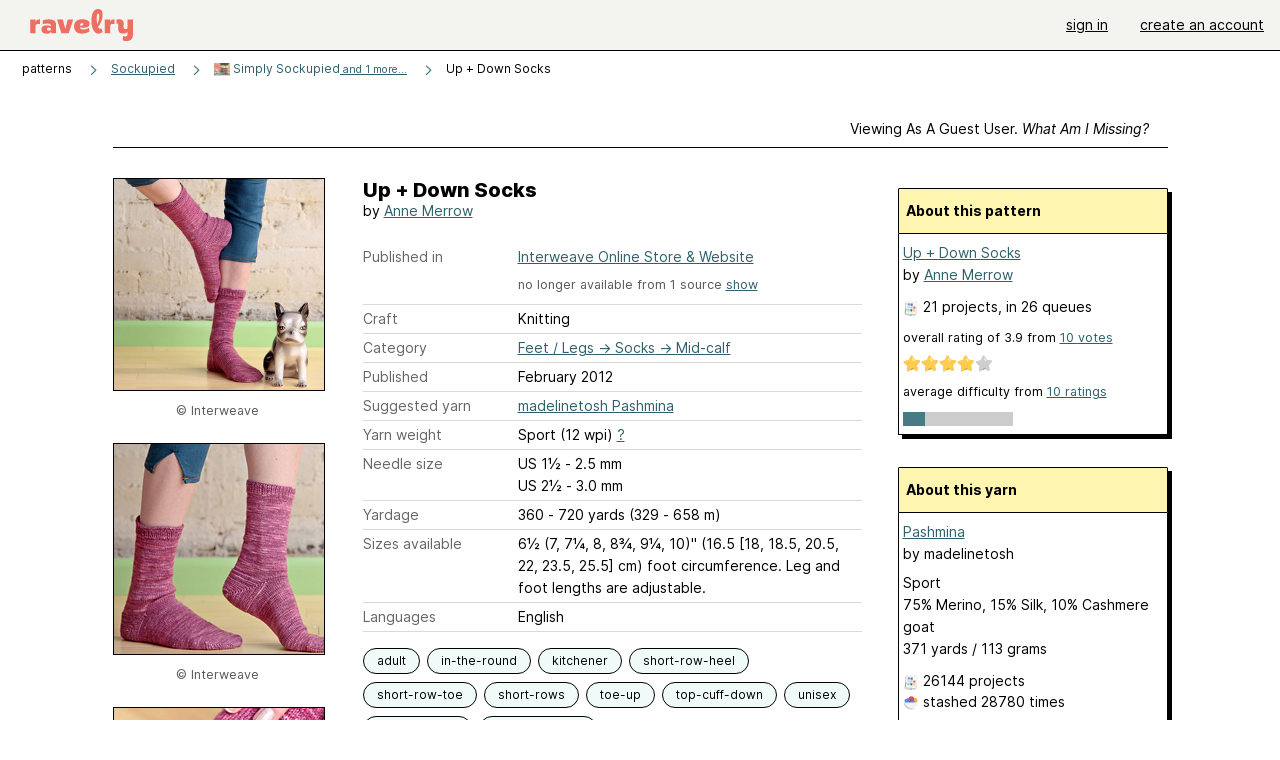

--- FILE ---
content_type: text/css
request_url: https://style-cdn.ravelrycache.com/stylesheets/ravelry_legacy_v1_2_2511201357.css
body_size: 42508
content:
:root {--hello-nerds: url(https://ravelry.com/api); --color-sage-01: #f3f4f0; --color-sage-02: #DBDED3; --color-sage-03: #C4C9B5; --color-sage-04: #ABB398; --color-sage-05: #939D7B; --color-teal-01: #EFFAF9; --color-teal-02: #DAF7F3; --color-teal-03: #C5F2EC; --color-teal-04: #97EFE3; --color-teal-05: #72DFD0; --color-yellow-01: #FEFBE7; --color-yellow-02: #FDF5B0; --color-yellow-03: #FBEF7E; --color-yellow-04: #F3DD1B; --color-yellow-05: #DFCA0C; --color-darkgreen-01: #5998A6; --color-darkgreen-02: #477A85; --color-darkgreen-03: #2E606B; --color-darkgreen-04: #1A444D; --color-darkgreen-05: #173036; --color-red-01: #FEF7F6; --color-red-02: #F4C3BE; --color-red-02_5:#F0AEA8; --color-red-03: #EE6E62; --color-red-04: #E5594C; --color-red-05: #BF4A40; --color-greyscale-01: #fff; --color-greyscale-02: #d9d9d9; --color-greyscale-03: #7f7f7f; --color-greyscale-04: #585858; --color-greyscale-05: #000; --color-darkmode-01: #a9bcf9; --color-darkmode-02: #3852a8; --color-darkmode-03: #404864; --color-darkmode-04: #2a2f41; --color-darkmode-05: #191c27; --color-darkmode-06: #fff; --color-special-kirk-blue: #7593fe; --color-special-notification-green: #00cd72; --color-special-information-yellow: var(--color-yellow-01); --color-special-error-red: var(--color-red-05); --color-special-numeric-red: red; --color-special-numeric-green: green; --color-palette-legacy-frontend: 1; --color-actionsheet-menu-background: var(--color-teal-01); --color-actionsheet-menu-border: var(--color-border-dark); --color-actionsheet-menu-delete-background: var(--color-red-01); --color-actionsheet-menu-delete: var(--color-text); --color-advanced-search-hover: var(--color-red-04); --color-advanced-search-divider: var(--color-teal-03); --color-advanced-search: var(--color-red-03); --color-background-actionsheet-notebook: var(--color-darkgreen-04); --color-background-actionsheet: var(--color-greyscale-01); --color-background-bookmarklet: var(--color-teal-02); --color-background-card-sidebar: var(--color-teal-01); --color-background-card: transparent; --color-background-card: var(--color-greyscale-01); --color-background-clicker-active: var(--color-teal-05); --color-background-clicker-delete: var(--color-red-01); --color-background-clicker-delete-hover: var(--color-red-02); --color-background-clicker-hover: var(--color-teal-05); --color-background-clicker: var(--color-teal-04); --color-background-comment: var(--color-greyscale-01); --color-background-comment-reply: var(--color-sage-01); --color-background-count: var(--color-teal-02); --color-background-dark-link: var(--color-teal-04); --color-background-dark-text: var(--color-greyscale-01); --color-background-dark: var(--color-darkgreen-04); --color-background-elevated: var(--color-sage-01); --color-background-forum-draft: var(--color-background-forum-posts); --color-background-forum-posts: transparent; --color-background-highlighted-brighter: var(--color-teal-01); --color-background-highlighted: var(--color-teal-02); --color-background-hover: var(--color-teal-01); --color-background-infobox-title: var(--color-yellow-02); --color-background-input: var(--color-greyscale-01); --color-background-inset-content: var(--color-teal-01); --color-background-menu: var(--color-greyscale-01); --color-background-navigation-dropdown: var(--color-greyscale-01); --color-background-organizer-selected: var(--color-red-04); --color-background-photo: transparent; --color-background-secondary-navbar: var(--color-greyscale-01); --color-background-select-hover: var(--color-teal-01); --color-background-select: var(--color-greyscale-01); --color-background-selected: var(--color-teal-02); --color-background-sidebar-selected: var(--color-teal-02); --color-background-sidebar-inset: var(--color-background); --color-background-sidebar: var(--color-teal-01); --color-background-table-alternate: #f3f3f3; --color-background-table-hover: var(--color-yellow-02); --color-background-table: transparent; --color-background-window: var(--color-greyscale-01); --color-background: var(--color-greyscale-01); --color-blockquote: var(--color-teal-01); --color-border-black: var(--color-greyscale-05); --color-border-clicker: var(--color-border); --color-border-dark: var(--color-greyscale-05); --color-border-forum-thread-header: var(--color-greyscale-02); --color-border-forum-thread: var(--color-greyscale-02); --color-border-image: var(--color-greyscale-03); --color-border-understated: #ccc; --color-border-light: var(--color-border-understated); --color-border-logo-image: transparent; --color-border-tabular-data: #d9d9d9; --color-border: var(--color-greyscale-05); --color-breadcrumbs-tools: var(--color-teal-01); --color-bubble-background: var(--color-greyscale-01); --color-buy-option-background: var(--color-sage-01); --color-buy-option-border: #ddd; --color-buy-option-button-border: #999; --color-chip-background-hover: var(--color-teal-02); --color-chip-background: var(--color-teal-01); --color-chip-negated-background: var(--color-red-01); --color-chip-selected-background: var(--color-teal-03); --color-chip-border: var(--color-border); --color-chip-text: var(--color-text); --color-clicker-advanced-search: var(--color-greyscale-05); --color-core-item-label: #666666; --color-dialog-error-background: var(--color-red-01); --color-dialog-error-border: var(--color-red-05); --color-dialog-neutral-background: var(--color-teal-01); --color-dialog-neutral-border: var(--color-teal-05); --color-dialog-success-background: var(--color-sage-01); --color-dialog-success-border: var(--color-sage-05); --color-dialog-warning-background: var(--color-yellow-01); --color-dialog-warning-border: var(--color-yellow-05); --color-error-box: var(--color-red-01); --color-error-message: var(--color-red-05); --color-error: var(--color-special-error-red); --color-forum-board-table-border: var(--color-table-border); --color-forum-board-table-header-border: var(--color-forum-board-table-border); --color-forum-parent-post: var(--color-teal-01); --color-forum-reaction: var(--color-greyscale-04); --color-forum-reaction-marked: var(--color-greyscale-04); --color-forum-tip-background: var(--color-yellow-01); --color-forum-tip: var(--color-text); --color-icon-framed-background: var(--color-greyscale-01); --color-infobox-border: var(--color-border); --color-infobox-content-border: var(--color-border); --color-infobox-content: var(--color-greyscale-01); --color-infobox-sidebar-background: var(--color-greyscale-01); --color-infobox-title-border: var(--color-border); --color-information-box: var(--color-special-information-yellow); --color-image-selected: var(--color-yellow-04); --color-input-background: var(--color-greyscale-01); --color-input-calendar-background: var(--color-background); --color-input-custom-background: var(--color-greyscale-01); --color-input-custom: var(--color-text); --color-input-focus: rgb(239, 250, 249); --color-input-reposition-background: var(--color-sage-01); --color-input-reposition-border: var(--color-sage-05); --color-input: unset; --color-link-button-hover: var(--color-teal-01); --color-link-default-filter: brightness(0) saturate(100%) invert(31%) sepia(27%) saturate(784%) hue-rotate(143deg) brightness(99%) contrast(90%); --color-link-default-hover-filter: brightness(0) saturate(100%) invert(24%) sepia(25%) saturate(834%) hue-rotate(143deg) brightness(92%) contrast(101%); --color-link-default-hover: var(--color-darkgreen-04); --color-link-default: var(--color-darkgreen-03); --color-link-delete-hover: var(--color-red-05); --color-link-delete: var(--color-red-05); --color-link-visited: var(--color-greyscale-04); --color-overlay-dim: rgba(0, 0, 0, 0.25); --color-markdown-spoiler: var(--color-greyscale-02); --color-markdown-codeblock: var(--color-greyscale-02); --color-markdown-toolbar-background: var(--color-teal-01); --color-markdown-toolbar: var(--color-text); --color-message-unread-background: var(--color-background-table); --color-message-unread: #333; --color-message-unread-mobile: var(--color-teal-01); --color-modal-background: var(--color-greyscale-01); --color-modal-footer-background: var(--color-sage-01); --color-modal-photo-background: var(--color-greyscale-01); --color-nameplate-background: #f7f7f7; --color-navigation-background: var(--color-sage-01); --color-navigation-bottom-border: var(--color-border-dark); --color-navigation-hover: var(--color-teal-01); --color-navigation-indicator-snake: var(--color-greyscale-05); --color-navigation-mobile-background: var(--color-teal-01); --color-navigation-notebook-dropdown-background: var(--color-darkgreen-04); --color-navigation-notebook-dropdown-hover: var(--color-darkgreen-02); --color-navigation-notebook-dropdown: var(--color-sage-01); --color-navigation-notification-background: var(--color-greyscale-01); --color-navigation-notification: var(--color-text); --color-navigation-snake-notebook: var(--color-darkgreen-04); --color-navigation-snake-search: var(--color-darkgreen-01); --color-navigation-snake: var(--color-darkgreen-01); --color-notebook-subnavigation-background: var(--color-darkgreen-04); --color-notes-personal-background: #eee; --color-paging-active: var(--color-teal-05); --color-paging-border: var(--color-border-dark); --color-paging-hover: var(--color-teal-05); --color-paging-inactive: var(--color-teal-02); --color-placeholder-gray: var(--color-greyscale-02); --color-popover-background: var(--color-greyscale-01); --color-pro-highlight: var(--color-yellow-02); --color-redeem-background: var(--color-teal-02); --color-search-filter-entry-background: var(--color-greyscale-01); --color-search-subnavigation-background: var(--color-greyscale-01); --color-secondary-navigation-menu-background: var(--color-greyscale-01); --color-secondary-navigation-notebook-background: var(--color-darkgreen-02); --color-secondary-navigation-notebook-indicator: var(--color-darkgreen-01); --color-secondary-navigation-notebook-text: var(--color-text-reverse); --color-secondary-navigation-reverse-background: var(--color-darkgreen-04); --color-secondary-navigation-reverse-border: var(--color-darkgreen-04); --color-secondary-navigation-reverse-indicator: var(--color-darkgreen-01); --color-secondary-navigation-reverse-text: var(--color-sage-01); --color-selectable-background: var(--color-teal-01); --color-selectable-selected-background: var(--color-teal-02); --color-sticky-note-background: var(--color-yellow-01); --color-subnavigation-active-underline: var(--color-red-03); --color-subnavigation-background: var(--color-sage-02); --color-subnavigation-bottom-border: var(--color-border-dark); --color-table-border: var(--color-border-dark); --color-table-element-background: var(--color-greyscale-01); --color-table-header: var(--color-teal-02); --color-table-header-border: var(--color-border-dark); --color-table-hover: var(--color-teal-01); --color-table-row-border: var(--color-greyscale-02); --color-tabs-mobile-background: var(--color-teal-01); --color-text-active: var(--color-text); --color-text-cancel-hover: var(--color-border-dark); --color-text-cancel: var(--color-greyscale-04); --color-text-clicker: var(--color-border-dark); --color-text-dark: var(--color-greyscale-05); --color-text-darker-gray: var(--color-greyscale-03); --color-text-less-understated: var(--color-greyscale-04); --color-text-more-understated: #727272; --color-text-reverse: var(--color-greyscale-01); --color-text-selected: var(--color-darkgreen-01); --color-text-understated-reverse: var(--color-greyscale-02); --color-text-understated: var(--color-greyscale-04); --color-text-overstated: var(--color-greyscale-05); --color-text: var(--color-greyscale-05); --color-toggle-selected: var(--color-teal-01); --color-tooltip-background: #fafafa; --color-tooltip-border: #d4d4d4; --color-tooltip: #333; --color-translation-highlight: var(--color-yellow-02); --color-translation-translated-highlight: var(--color-teal-03); --color-vertical-form-input-background: var(--color-greyscale-01); --color-actionsheet-title: var(--color-darkgreen-04); --color-form-toggle-button: var(--color-greyscale-01); --color-form-toggle-button-background: var(--color-greyscale-02); --color-form-toggle-button-active-background: var(--color-darkgreen-01); --color-iconbar-background: var(--color-darkgreen-04); --color-iconbar: var(--color-teal-04); --color-forum-magic-link-background: var(--color-yellow-01); --color-forum-magic-link-border: var(--color-greyscale-02); --global-box-shadow-size: 4px; --global-box-shadow-reversed-size: -4px; --line-height-base: 1.5714; --line-height-base-rem: 1.625rem; --line-height-base-em: 1.625rem; --img-form-checkbox-disabled: url(/images/assets/icons/check-disabled.svg?v=24); --img-icon-alert-circle-red: url(/images/assets/icons/alert-circle-red.svg?v=29); --img-icon-arrow-left: url(/images/assets/icons/arrow-left.svg); --img-icon-arrow-right: url(/images/assets/icons/arrow-right.svg); --img-icon-checkmark: url(/images/assets/icons/check.svg?v=24); --img-icon-chevron-down: url(/images/assets/icons/arrow-chevron-down.svg?v=24); --img-icon-chevron-left: url(/images/assets/icons/arrow-chevron-left.svg?v=24); --img-icon-chevron-right-curve: url(/images/assets/icons/arrow-down-right.svg?v=24); --img-icon-chevron-right: url(/images/assets/icons/arrow-chevron-right.svg?v=24); --img-icon-chevron-up: url(/images/assets/icons/arrow-chevron-up.svg?v=24); --img-icon-close: url(/images/assets/icons/x-black.svg?v=24); --img-icon-close-blue: url(/images/assets/icons/x-blue.svg?v=24); --img-icon-close-green: url(/images/assets/icons/x-green.svg?v=24); --img-icon-close-yellow: url(/images/assets/icons/x-yellow.svg?v=24); --img-icon-close-red: url(/images/assets/icons/x-red.svg?v=24); --img-icon-double-chevron-down: url(/images/assets/icons/arrow-double-chevron-down.svg?v=24); --img-icon-double-chevron-up: url(/images/assets/icons/arrow-double-chevron-up.svg?v=24); --img-icon-external-link: url(/images/assets/icons/external-link.svg?v=24); --img-icon-forms-check-square-green: url(/images/assets/icons/checkbox-checked.svg?v=24); --img-icon-forms-square: url(/images/assets/icons/check-empty.svg?v=24); --img-icon-happiness-01: url(/images/assets/icons/happiness-very-sad.svg?v=2); --img-icon-happiness-02: url(/images/assets/icons/happiness-sad.svg?v=2); --img-icon-happiness-03: url(/images/assets/icons/happiness-meh.svg?v=2); --img-icon-happiness-04: url(/images/assets/icons/happiness-happy.svg?v=2); --img-icon-happiness-05: url(/images/assets/icons/happiness-very-happy.svg?v=22); --img-icon-more-horizontal: url(/images/assets/icons/more-horizontal-on-light.svg?v=24); --img-icon-more-vertical: url(/images/assets/icons/more-vertical-on-light.svg?v=24); --img-icon-move: url(/images/assets/icons/move.svg?v=24); --img-icon-search-general: url(/images/assets/icons/search-general.svg?v=v1); --img-photo-placeholder: url(/images/assets/illustrations/color/svg/blank-skein.svg); --img-ravelry-redeem-background: url(/images/assets/features/redeem/redeem-background.png?v=24); --img-secondary-navigation-notebook-chevron: url(/images/assets/ravelry/arrow-chevron-down-darkgreen-04.svg?v=24); --img-sort-alpha-ascending: url(/images/assets/icons/sort-by-name-ascending.svg); --img-sort-alpha-descending: url(/images/assets/icons/sort-by-name-descending.svg); --img-sort-time-ascending: url(/images/assets/icons/sort-by-chronologically-ascending.svg); --img-sort-time-descending: url(/images/assets/icons/sort-by-chronologically-descending.svg); --img-comment-bubble: url(/images/assets/ravelry/comment-bubble-corner-light.svg?v=24); --img-comment-bubble-reply: url(/images/assets/ravelry/comment-bubble-corner-bottom-light.svg?v=24); --img-icon-plus: url(/images/assets/icons/plus.svg); --transition-duration-1: 0.1s; --transition-duration-2: 0.2s; --transition-duration-3: 0.3s; --transition-duration-5: 0.5s; --transition-duration-7: 0.7s; --transition-duration-10: 1s; --misc-forum-box-shadow-allowance: 7px}
body.with_typeface_default {--line-height-base: 1.625; --line-height-base-rem: 1.625rem; --line-height-base-em: 1.625rem}
body.theme_herdwick {--global-box-shadow-size: 0px; --global-box-shadow-reversed-size: -1px; --color-advanced-search-hover: var(--color-red-02_5); --color-advanced-search-divider: #767676; --color-advanced-search: var(--color-red-02); --color-background-actionsheet: var(--color-background); --color-background-card-sidebar: var(--color-greyscale-01); --color-background-card: var(--color-greyscale-01); --color-background-clicker-hover: var(--color-teal-03); --color-background-clicker: var(--color-teal-02); --color-background-comment: var(--color-greyscale-01); --color-background-count: var(--color-greyscale-01); --color-background-elevated: var(--color-greyscale-01); --color-background-forum-draft: var(--color-greyscale-01); --color-background-forum-posts: var(--color-greyscale-01); --color-background-hover: var(--color-greyscale-01); --color-background-infobox-title: var(--color-yellow-01); --color-background-input: var(--color-greyscale-01); --color-background-inset-content: var(--color-greyscale-01); --color-background-organizer-selected: var(--color-red-02); --color-background-photo: var(--color-greyscale-01); --color-background-sidebar: var(--color-greyscale-01); --color-background-table-alternate: var(--color-greyscale-01); --color-background-table: var(--color-greyscale-01); --color-background-window: var(--color-greyscale-01); --color-background: #f7f7f7; --color-border-logo-image: #000; --color-border-tabular-data: #707070; --color-breadcrumbs-tools: #f7f7f7; --color-core-item-label: #707070; --color-input-background: var(--color-greyscale-01); --color-input-focus: var(--color-yellow-01); --color-link-button-hover: var(--color-greyscale-01); --color-navigation-background: var(--color-greyscale-01); --color-navigation-notification-background: var(--color-teal-02); --color-paging-active: var(--color-teal-04); --color-paging-hover: var(--color-teal-03); --color-paging-inactive: var(--color-teal-02); --color-redeem-background: var(--color-background); --color-search-subnavigation-background: var(--color-greyscale-01); --color-tabs-mobile-background: var(--color-greyscale-01); --img-photo-placeholder: url(/images/assets/illustrations/color/svg/blank-skein-herdwick.svg); --img-ravelry-redeem-background: url(/images/assets/features/redeem/redeem-background-herdwick.png?v=24); --misc-forum-box-shadow-allowance: 0}
body.theme_hebridean {--global-box-shadow-size: 0px; --global-box-shadow-reversed-size: -1px; --color-border: var(--color-darkmode-06); --color-text: rgba(255, 255, 255, 0.8); --color-special-error-red: var(--color-red-02); --color-actionsheet-menu-background: var(--color-background); --color-actionsheet-menu-border: transparent; --color-actionsheet-menu-delete-background: var(--color-background); --color-actionsheet-menu-delete: var(--color-red-02); --color-advanced-search-hover: var(--color-background-clicker-hover); --color-advanced-search-divider: var(--color-darkmode-03); --color-advanced-search: var(--color-background-clicker); --color-background-actionsheet-notebook: var(--color-darkmode-04); --color-background-actionsheet: var(--color-background); --color-background-bookmarklet: var(--color-darkmode-03); --color-background-card-sidebar: var(--color-darkmode-04); --color-background-card: var(--color-darkmode-04); --color-background-clicker-active: var(--color-darkmode-04); --color-background-clicker-delete: var(--color-background-clicker); --color-background-clicker-delete-hover: var(--color-background-clicker); --color-background-clicker-hover: var(--color-darkmode-03); --color-background-clicker: var(--color-darkmode-02); --color-background-comment-reply: var(--color-darkmode-04); --color-background-comment: var(--color-darkmode-04); --color-background-count: var(--color-darkmode-03); --color-background-dark-link: var(--color-link-default); --color-background-dark-text: var(--color-text); --color-background-dark: var(--color-darkmode-04); --color-background-elevated: var(--color-background); --color-background-forum-draft: var(--color-background-window); --color-background-forum-posts: var(--color-background); --color-background-highlighted-brighter: var(--color-darkmode-02); --color-background-highlighted: var(--color-darkmode-03); --color-background-hover: var(--color-darkmode-03); --color-background-infobox-title: var(--color-darkmode-05); --color-background-input: var(--color-background); --color-background-inset-content: var(--color-darkmode-04); --color-background-menu: var(--color-background); --color-background-navigation-dropdown: var(--color-darkmode-05); --color-background-organizer-selected: var(--color-background-selected); --color-background-photo: var(--color-background); --color-background-secondary-navbar: var(--color-background); --color-background-select-hover: var(--color-darkmode-03); --color-background-select: var(--color-background); --color-background-selected: var(--color-darkmode-04); --color-background-sidebar-inset: var(--color-background-sidebar); --color-background-sidebar: var(--color-darkmode-04); --color-background-sidebar-selected: var(--color-darkmode-03); --color-background-table-alternate: var(--color-background); --color-background-table-hover: var(--color-darkmode-03); --color-background-table: var(--color-background); --color-background-window: var(--color-darkmode-04); --color-background: var(--color-darkmode-05); --color-blockquote: var(--color-darkmode-03); --color-border-clicker: var(--color-border); --color-border-dark: var(--color-border); --color-border-forum-thread-header: var(--color-darkmode-03); --color-border-forum-thread: var(--color-darkmode-03); --color-border-image: var(--color-border); --color-border-light: var(--color-border); --color-border-logo-image: transparent; --color-border-understated: var(--color-darkmode-03); --color-border-tabular-data: var(--color-darkmode-03); --color-breadcrumbs-tools: transparent; --color-bubble-background: var(--color-background); --color-buy-option-background: var(--color-darkmode-04); --color-buy-option-border: var(--color-border); --color-buy-option-button-background: var(--color-darkmode-02); --color-buy-option-button-border: var(--color-border); --color-chip-background-hover: var(--color-darkmode-03); --color-chip-background: var(--color-darkmode-02); --color-chip-negated-background: var(--color-red-05); --color-chip-selected-background: var(--color-darkmode-04); --color-chip-border: var(--color-border); --color-chip-text: var(--color-text); --color-clicker-advanced-search: var(--color-text); --color-core-item-label: var(--color-text-understated); --color-dialog-error-background: var(--color-darkmode-04); --color-dialog-error-border: var(--color-darkmode-01); --color-dialog-neutral-background: var(--color-darkmode-04); --color-dialog-neutral-border: var(--color-darkmode-01); --color-dialog-success-background: var(--color-darkmode-04); --color-dialog-success-border: var(--color-darkmode-01); --color-dialog-warning-background: var(--color-darkmode-04); --color-dialog-warning-border: var(--color-darkmode-01); --color-error-box: var(--color-red-02); --color-error-message: var(--color-red-02); --color-error: var(--color-red-02); --color-forum-board-table-border: var(--color-table-border); --color-forum-board-table-header-border: var(--color-table-header-border); --color-forum-parent-post: var(--color-darkmode-04); --color-forum-reaction: var(--color-text-understated); --color-forum-reaction-marked: var(--color-text-overstated); --color-forum-tip-background: var(--color-darkmode-03); --color-icon-framed-background: var(--color-background); --color-image-selected: var(--color-darkmode-01); --color-infobox-border: var(--color-border); --color-infobox-content-border: var(--color-border); --color-infobox-content: var(--color-darkmode-05); --color-infobox-sidebar-background: var(--color-background); --color-infobox-title-border: var(--color-border); --color-information-box: var(--color-background); --color-input-background: var(--color-background); --color-input-calendar-background: var(--color-darkmode-04); --color-input-custom-background: var(--color-background); --color-input-custom: var(--color-text); --color-input-focus: var(--color-darkmode-03); --color-input-reposition-background: var(--color-darkmode-03); --color-input-reposition-border: var(--color-border); --color-input: var(--color-text); --color-link-button-hover: var(--color-darkmode-02); --color-link-default-filter: brightness(0) saturate(100%) invert(66%) sepia(33%) saturate(404%) hue-rotate(190deg) brightness(106%) contrast(95%); --color-link-default-hover-filter: brightness(0) saturate(100%) invert(71%) sepia(65%) saturate(4818%) hue-rotate(203deg) brightness(102%) contrast(99%); --color-link-default-hover: var(--color-special-kirk-blue); --color-link-default: var(--color-darkmode-01); --color-link-delete-hover: var(--color-red-02); --color-link-delete: var(--color-red-02); --color-link-visited: var(--color-special-kirk-blue); --color-markdown-spoiler: var(--color-darkmode-03); --color-markdown-codeblock: var(--color-darkmode-03); --color-markdown-toolbar-background: var(--color-background); --color-markdown-toolbar: var(--color-link-default); --color-message-unread: var(--color-link-default); --color-message-unread-mobile: var(--color-background-table); --color-modal-background: var(--color-darkmode-04); --color-modal-footer-background: var(--color-darkmode-03); --color-modal-photo-background: var(--color-background); --color-nameplate-background: var(--color-darkmode-05); --color-navigation-background: var(--color-darkmode-05); --color-navigation-bottom-border: var(--color-border); --color-navigation-hover: var(--color-darkmode-03); --color-navigation-indicator-snake: var(--color-darkmode-01); --color-navigation-mobile-background: var(--color-darkmode-04); --color-navigation-notebook-dropdown-background: var(--color-background); --color-navigation-notebook-dropdown-hover: var(--color-background-select-hover); --color-navigation-notebook-dropdown: var(--color-text); --color-navigation-notification-background: var(--color-darkmode-03); --color-navigation-notification: var(--color-text); --color-navigation-snake-notebook: var(--color-darkmode-01); --color-navigation-snake-search: var(--color-darkmode-01); --color-navigation-snake: var(--color-darkmode-01); --color-notes-personal-background: var(--color-darkmode-03); --color-paging-active: transparent; --color-paging-border: transparent; --color-paging-hover: transparent; --color-paging-inactive: transparent; --color-placeholder-gray: var(--color-darkmode-04); --color-popover-background: var(--color-background); --color-pro-highlight: var(--color-darkmode-01); --color-redeem-background: var(--color-background); --color-search-filter-entry-background: var(--color-darkmode-03); --color-search-subnavigation-background: var(--color-darkmode-04); --color-secondary-navigation-menu-background: var(--color-darkmode-04); --color-secondary-navigation-notebook-background: var(--color-darkmode-03); --color-secondary-navigation-notebook-indicator: var(--color-darkmode-01); --color-secondary-navigation-notebook-text: var(--color-text); --color-secondary-navigation-reverse-background: var(--color-darkmode-04); --color-secondary-navigation-reverse-border: var(--color-border); --color-secondary-navigation-reverse-indicator: var(--color-darkmode-01); --color-secondary-navigation-reverse-text: var(--color-text); --color-selectable-background: var(--color-darkmode-03); --color-selectable-selected-background: var(--color-darkmode-02); --color-special-numeric-green: var(--color-darkmode-01); --color-special-numeric-red: var(--color-red-03); --color-sticky-note-background: var(--color-darkmode-04); --color-table-border: var(--color-darkmode-03); --color-table-element-background: var(--color-background); --color-table-header: var(--color-darkmode-04); --color-table-header-border: var(--color-darkmode-04); --color-table-hover: var(--color-darkmode-03); --color-table-row-border: var(--color-darkmode-03); --color-tabs-mobile-background: var(--color-darkmode-03); --color-text-active: var(--color-darkmode-06); --color-text-cancel-hover: var(--color-link-default-hover); --color-text-cancel: var(--color-link-default); --color-text-clicker: var(--color-text); --color-text-darker-gray: var(--color-text-understated); --color-text-less-understated: var(--color-text-understated); --color-text-less-understated:rgba(255, 255, 255, 0.6); --color-text-more-understated: var(--color-text-understated); --color-text-reverse: var(--color-text); --color-text-selected: var(--color-darkmode-01); --color-text-understated-reverse: var(--color-text-understated); --color-text-understated: rgba(255, 255, 255, 0.6); --color-text-overstated: rgba(255, 255, 255, 1); --color-toggle-selected: var(--color-background-selected); --color-tooltip-background: var(--color-background); --color-tooltip-border: var(--color-border); --color-tooltip: var(--color-text); --color-translation-highlight: var(--color-darkmode-02); --color-translation-translated-highlight: var(--color-darkmode-03); --color-vertical-form-input-background: var(--color-background); --color-actionsheet-title: var(--color-darkmode-04); --color-form-toggle-button: var(--color-greyscale-01); --color-form-toggle-button-background: var(--color-darkmode-04); --color-form-toggle-button-active-background: var(--color-darkmode-02); --color-iconbar-background: var(--color-darkmode-04); --color-iconbar: var(--color-darkmode-01); --color-forum-magic-link-background: var(--color-darkmode-04); --color-forum-magic-link-border: var(--color-border); --img-form-checkbox-disabled: url(/images/assets/icons-dark/check-disabled.svg?v=24); --img-secondary-navigation-notebook-chevron: url(/images/assets/icons-dark/arrow-chevron-down.svg?v=24); --img-icon-alert-circle-red: url(/images/assets/icons-dark/alert-circle-red.svg?v=29); --img-icon-arrow-left: url(/images/assets/icons-dark/arrows/regular/left.svg?v=24); --img-icon-arrow-right: url(/images/assets/icons-dark/arrows/regular/right.svg?v=24); --img-icon-checkmark: url(/images/assets/icons-dark/check.svg?v=24); --img-icon-chevron-down: url(/images/assets/icons-dark/arrows/chevron/down.svg?v=24); --img-icon-chevron-left: url(/images/assets/icons-dark/arrows/chevron/left.svg?v=24); --img-icon-chevron-right-curve: url(/images/assets/icons-dark/arrows/chevron/right-curve.svg?v=24); --img-icon-chevron-right: url(/images/assets/icons-dark/arrows/chevron/right.svg?v=24); --img-icon-chevron-up: url(/images/assets/icons-dark/arrows/chevron/up.svg?v=24); --img-icon-close: url(/images/assets/icons-dark/x-black.svg?v=css1); --img-icon-close-blue: url(/images/assets/icons/x-blue.svg?v=24); --img-icon-close-green: url(/images/assets/icons/x-green.svg?v=24); --img-icon-close-yellow: url(/images/assets/icons/x-yellow.svg?v=24); --img-icon-close-red: url(/images/assets/icons/x-red.svg?v=24); --img-icon-double-chevron-down: url(/images/assets/icons-dark/arrows/double-chevron/down.svg?v=24); --img-icon-double-chevron-up: url(/images/assets/icons-dark/arrows/double-chevron/up.svg?v=24); --img-icon-external-link: url(/images/assets/icons-dark/external-link.svg?v=24); --img-icon-forms-check-square-green: url(/images/assets/icons-dark/checkbox-checked.svg?v=24); --img-icon-forms-square: url(/images/assets/icons-dark/check-empty.svg?v=24); --img-icon-more-horizontal: url(/images/assets/icons-dark/more-horizontal-on-light.svg?v=24); --img-icon-more-vertical: url(/images/assets/icons-dark/more-vertical-on-light.svg?v=24); --img-ravelry-redeem-background: url(/images/assets/features/redeem/redeem-background-hebridean.png?v=24); --img-icon-search-general: url(/images/assets/icons-dark/search-on-dark.svg?v=24); --img-photo-placeholder: url(/images/assets/illustrations/color/svg/blank-skein-hebridean.svg); --img-icon-happiness-01: url(/images/assets/icons-dark/happiness-very-sad.svg); --img-icon-happiness-02: url(/images/assets/icons-dark/happiness-sad.svg); --img-icon-happiness-03: url(/images/assets/icons-dark/happiness-meh.svg); --img-icon-happiness-04: url(/images/assets/icons-dark/happiness-happy.svg); --img-icon-happiness-05: url(/images/assets/icons-dark/happiness-very-happy.svg?v=22); --img-comment-bubble: url(/images/assets/ravelry/comment-bubble-corner-dark.svg?v=24); --img-comment-bubble-reply: url(/images/assets/ravelry/comment-bubble-corner-bottom-dark.svg?v=24); --img-icon-plus: url(/images/assets/icons-dark/plus.svg); --misc-forum-box-shadow-allowance: 0}
body.theme_hebridean .u-theme-light {display: none !important}
body.theme_hebridean .u-theme-dark {display: block !important}
@media (prefers-color-scheme: dark) {body.theme_automatic {--global-box-shadow-size: 0px; --global-box-shadow-reversed-size: -1px; --color-border: var(--color-darkmode-06); --color-text: rgba(255, 255, 255, 0.8); --color-special-error-red: var(--color-red-02); --color-actionsheet-menu-background: var(--color-background); --color-actionsheet-menu-border: transparent; --color-actionsheet-menu-delete-background: var(--color-background); --color-actionsheet-menu-delete: var(--color-red-02); --color-advanced-search-hover: var(--color-background-clicker-hover); --color-advanced-search-divider: var(--color-darkmode-03); --color-advanced-search: var(--color-background-clicker); --color-background-actionsheet-notebook: var(--color-darkmode-04); --color-background-actionsheet: var(--color-background); --color-background-bookmarklet: var(--color-darkmode-03); --color-background-card-sidebar: var(--color-darkmode-04); --color-background-card: var(--color-darkmode-04); --color-background-clicker-active: var(--color-darkmode-04); --color-background-clicker-delete: var(--color-background-clicker); --color-background-clicker-delete-hover: var(--color-background-clicker); --color-background-clicker-hover: var(--color-darkmode-03); --color-background-clicker: var(--color-darkmode-02); --color-background-comment-reply: var(--color-darkmode-04); --color-background-comment: var(--color-darkmode-04); --color-background-count: var(--color-darkmode-03); --color-background-dark-link: var(--color-link-default); --color-background-dark-text: var(--color-text); --color-background-dark: var(--color-darkmode-04); --color-background-elevated: var(--color-background); --color-background-forum-draft: var(--color-background-window); --color-background-forum-posts: var(--color-background); --color-background-highlighted-brighter: var(--color-darkmode-02); --color-background-highlighted: var(--color-darkmode-03); --color-background-hover: var(--color-darkmode-03); --color-background-infobox-title: var(--color-darkmode-05); --color-background-input: var(--color-background); --color-background-inset-content: var(--color-darkmode-04); --color-background-menu: var(--color-background); --color-background-navigation-dropdown: var(--color-darkmode-05); --color-background-organizer-selected: var(--color-background-selected); --color-background-photo: var(--color-background); --color-background-secondary-navbar: var(--color-background); --color-background-select-hover: var(--color-darkmode-03); --color-background-select: var(--color-background); --color-background-selected: var(--color-darkmode-04); --color-background-sidebar-inset: var(--color-background-sidebar); --color-background-sidebar: var(--color-darkmode-04); --color-background-sidebar-selected: var(--color-darkmode-03); --color-background-table-alternate: var(--color-background); --color-background-table-hover: var(--color-darkmode-03); --color-background-table: var(--color-background); --color-background-window: var(--color-darkmode-04); --color-background: var(--color-darkmode-05); --color-blockquote: var(--color-darkmode-03); --color-border-clicker: var(--color-border); --color-border-dark: var(--color-border); --color-border-forum-thread-header: var(--color-darkmode-03); --color-border-forum-thread: var(--color-darkmode-03); --color-border-image: var(--color-border); --color-border-light: var(--color-border); --color-border-logo-image: transparent; --color-border-understated: var(--color-darkmode-03); --color-border-tabular-data: var(--color-darkmode-03); --color-breadcrumbs-tools: transparent; --color-bubble-background: var(--color-background); --color-buy-option-background: var(--color-darkmode-04); --color-buy-option-border: var(--color-border); --color-buy-option-button-background: var(--color-darkmode-02); --color-buy-option-button-border: var(--color-border); --color-chip-background-hover: var(--color-darkmode-03); --color-chip-background: var(--color-darkmode-02); --color-chip-negated-background: var(--color-red-05); --color-chip-selected-background: var(--color-darkmode-04); --color-chip-border: var(--color-border); --color-chip-text: var(--color-text); --color-clicker-advanced-search: var(--color-text); --color-core-item-label: var(--color-text-understated); --color-dialog-error-background: var(--color-darkmode-04); --color-dialog-error-border: var(--color-darkmode-01); --color-dialog-neutral-background: var(--color-darkmode-04); --color-dialog-neutral-border: var(--color-darkmode-01); --color-dialog-success-background: var(--color-darkmode-04); --color-dialog-success-border: var(--color-darkmode-01); --color-dialog-warning-background: var(--color-darkmode-04); --color-dialog-warning-border: var(--color-darkmode-01); --color-error-box: var(--color-red-02); --color-error-message: var(--color-red-02); --color-error: var(--color-red-02); --color-forum-board-table-border: var(--color-table-border); --color-forum-board-table-header-border: var(--color-table-header-border); --color-forum-parent-post: var(--color-darkmode-04); --color-forum-reaction: var(--color-text-understated); --color-forum-reaction-marked: var(--color-text-overstated); --color-forum-tip-background: var(--color-darkmode-03); --color-icon-framed-background: var(--color-background); --color-image-selected: var(--color-darkmode-01); --color-infobox-border: var(--color-border); --color-infobox-content-border: var(--color-border); --color-infobox-content: var(--color-darkmode-05); --color-infobox-sidebar-background: var(--color-background); --color-infobox-title-border: var(--color-border); --color-information-box: var(--color-background); --color-input-background: var(--color-background); --color-input-calendar-background: var(--color-darkmode-04); --color-input-custom-background: var(--color-background); --color-input-custom: var(--color-text); --color-input-focus: var(--color-darkmode-03); --color-input-reposition-background: var(--color-darkmode-03); --color-input-reposition-border: var(--color-border); --color-input: var(--color-text); --color-link-button-hover: var(--color-darkmode-02); --color-link-default-filter: brightness(0) saturate(100%) invert(66%) sepia(33%) saturate(404%) hue-rotate(190deg) brightness(106%) contrast(95%); --color-link-default-hover-filter: brightness(0) saturate(100%) invert(71%) sepia(65%) saturate(4818%) hue-rotate(203deg) brightness(102%) contrast(99%); --color-link-default-hover: var(--color-special-kirk-blue); --color-link-default: var(--color-darkmode-01); --color-link-delete-hover: var(--color-red-02); --color-link-delete: var(--color-red-02); --color-link-visited: var(--color-special-kirk-blue); --color-markdown-spoiler: var(--color-darkmode-03); --color-markdown-codeblock: var(--color-darkmode-03); --color-markdown-toolbar-background: var(--color-background); --color-markdown-toolbar: var(--color-link-default); --color-message-unread: var(--color-link-default); --color-message-unread-mobile: var(--color-background-table); --color-modal-background: var(--color-darkmode-04); --color-modal-footer-background: var(--color-darkmode-03); --color-modal-photo-background: var(--color-background); --color-nameplate-background: var(--color-darkmode-05); --color-navigation-background: var(--color-darkmode-05); --color-navigation-bottom-border: var(--color-border); --color-navigation-hover: var(--color-darkmode-03); --color-navigation-indicator-snake: var(--color-darkmode-01); --color-navigation-mobile-background: var(--color-darkmode-04); --color-navigation-notebook-dropdown-background: var(--color-background); --color-navigation-notebook-dropdown-hover: var(--color-background-select-hover); --color-navigation-notebook-dropdown: var(--color-text); --color-navigation-notification-background: var(--color-darkmode-03); --color-navigation-notification: var(--color-text); --color-navigation-snake-notebook: var(--color-darkmode-01); --color-navigation-snake-search: var(--color-darkmode-01); --color-navigation-snake: var(--color-darkmode-01); --color-notes-personal-background: var(--color-darkmode-03); --color-paging-active: transparent; --color-paging-border: transparent; --color-paging-hover: transparent; --color-paging-inactive: transparent; --color-placeholder-gray: var(--color-darkmode-04); --color-popover-background: var(--color-background); --color-pro-highlight: var(--color-darkmode-01); --color-redeem-background: var(--color-background); --color-search-filter-entry-background: var(--color-darkmode-03); --color-search-subnavigation-background: var(--color-darkmode-04); --color-secondary-navigation-menu-background: var(--color-darkmode-04); --color-secondary-navigation-notebook-background: var(--color-darkmode-03); --color-secondary-navigation-notebook-indicator: var(--color-darkmode-01); --color-secondary-navigation-notebook-text: var(--color-text); --color-secondary-navigation-reverse-background: var(--color-darkmode-04); --color-secondary-navigation-reverse-border: var(--color-border); --color-secondary-navigation-reverse-indicator: var(--color-darkmode-01); --color-secondary-navigation-reverse-text: var(--color-text); --color-selectable-background: var(--color-darkmode-03); --color-selectable-selected-background: var(--color-darkmode-02); --color-special-numeric-green: var(--color-darkmode-01); --color-special-numeric-red: var(--color-red-03); --color-sticky-note-background: var(--color-darkmode-04); --color-table-border: var(--color-darkmode-03); --color-table-element-background: var(--color-background); --color-table-header: var(--color-darkmode-04); --color-table-header-border: var(--color-darkmode-04); --color-table-hover: var(--color-darkmode-03); --color-table-row-border: var(--color-darkmode-03); --color-tabs-mobile-background: var(--color-darkmode-03); --color-text-active: var(--color-darkmode-06); --color-text-cancel-hover: var(--color-link-default-hover); --color-text-cancel: var(--color-link-default); --color-text-clicker: var(--color-text); --color-text-darker-gray: var(--color-text-understated); --color-text-less-understated: var(--color-text-understated); --color-text-less-understated:rgba(255, 255, 255, 0.6); --color-text-more-understated: var(--color-text-understated); --color-text-reverse: var(--color-text); --color-text-selected: var(--color-darkmode-01); --color-text-understated-reverse: var(--color-text-understated); --color-text-understated: rgba(255, 255, 255, 0.6); --color-text-overstated: rgba(255, 255, 255, 1); --color-toggle-selected: var(--color-background-selected); --color-tooltip-background: var(--color-background); --color-tooltip-border: var(--color-border); --color-tooltip: var(--color-text); --color-translation-highlight: var(--color-darkmode-02); --color-translation-translated-highlight: var(--color-darkmode-03); --color-vertical-form-input-background: var(--color-background); --color-actionsheet-title: var(--color-darkmode-04); --color-form-toggle-button: var(--color-greyscale-01); --color-form-toggle-button-background: var(--color-darkmode-04); --color-form-toggle-button-active-background: var(--color-darkmode-02); --color-iconbar-background: var(--color-darkmode-04); --color-iconbar: var(--color-darkmode-01); --color-forum-magic-link-background: var(--color-darkmode-04); --color-forum-magic-link-border: var(--color-border); --img-form-checkbox-disabled: url(/images/assets/icons-dark/check-disabled.svg?v=24); --img-secondary-navigation-notebook-chevron: url(/images/assets/icons-dark/arrow-chevron-down.svg?v=24); --img-icon-alert-circle-red: url(/images/assets/icons-dark/alert-circle-red.svg?v=29); --img-icon-arrow-left: url(/images/assets/icons-dark/arrows/regular/left.svg?v=24); --img-icon-arrow-right: url(/images/assets/icons-dark/arrows/regular/right.svg?v=24); --img-icon-checkmark: url(/images/assets/icons-dark/check.svg?v=24); --img-icon-chevron-down: url(/images/assets/icons-dark/arrows/chevron/down.svg?v=24); --img-icon-chevron-left: url(/images/assets/icons-dark/arrows/chevron/left.svg?v=24); --img-icon-chevron-right-curve: url(/images/assets/icons-dark/arrows/chevron/right-curve.svg?v=24); --img-icon-chevron-right: url(/images/assets/icons-dark/arrows/chevron/right.svg?v=24); --img-icon-chevron-up: url(/images/assets/icons-dark/arrows/chevron/up.svg?v=24); --img-icon-close: url(/images/assets/icons-dark/x-black.svg?v=css1); --img-icon-close-blue: url(/images/assets/icons/x-blue.svg?v=24); --img-icon-close-green: url(/images/assets/icons/x-green.svg?v=24); --img-icon-close-yellow: url(/images/assets/icons/x-yellow.svg?v=24); --img-icon-close-red: url(/images/assets/icons/x-red.svg?v=24); --img-icon-double-chevron-down: url(/images/assets/icons-dark/arrows/double-chevron/down.svg?v=24); --img-icon-double-chevron-up: url(/images/assets/icons-dark/arrows/double-chevron/up.svg?v=24); --img-icon-external-link: url(/images/assets/icons-dark/external-link.svg?v=24); --img-icon-forms-check-square-green: url(/images/assets/icons-dark/checkbox-checked.svg?v=24); --img-icon-forms-square: url(/images/assets/icons-dark/check-empty.svg?v=24); --img-icon-more-horizontal: url(/images/assets/icons-dark/more-horizontal-on-light.svg?v=24); --img-icon-more-vertical: url(/images/assets/icons-dark/more-vertical-on-light.svg?v=24); --img-ravelry-redeem-background: url(/images/assets/features/redeem/redeem-background-hebridean.png?v=24); --img-icon-search-general: url(/images/assets/icons-dark/search-on-dark.svg?v=24); --img-photo-placeholder: url(/images/assets/illustrations/color/svg/blank-skein-hebridean.svg); --img-icon-happiness-01: url(/images/assets/icons-dark/happiness-very-sad.svg); --img-icon-happiness-02: url(/images/assets/icons-dark/happiness-sad.svg); --img-icon-happiness-03: url(/images/assets/icons-dark/happiness-meh.svg); --img-icon-happiness-04: url(/images/assets/icons-dark/happiness-happy.svg); --img-icon-happiness-05: url(/images/assets/icons-dark/happiness-very-happy.svg?v=22); --img-comment-bubble: url(/images/assets/ravelry/comment-bubble-corner-dark.svg?v=24); --img-comment-bubble-reply: url(/images/assets/ravelry/comment-bubble-corner-bottom-dark.svg?v=24); --img-icon-plus: url(/images/assets/icons-dark/plus.svg); --misc-forum-box-shadow-allowance: 0}
body.theme_automatic .u-theme-light {display: none !important}
body.theme_automatic .u-theme-dark {display: block !important}
}
body.without_motion {--transition-duration-1: 0s; --transition-duration-2: 0s; --transition-duration-3: 0s; --transition-duration-5: 0s; --transition-duration-7: 0s; --transition-duration-10: 0s}
.u-theme-light {display: block !important}
.u-theme-dark {display: none !important}
#banner {height: 80px; padding-left: 10px; padding-right: 20px}
#banner a:hover {background-color: transparent}
#banner img {margin-top: 0px}
#page {position: relative; width: 100%; min-height: 100%; margin-left: auto; margin-right: auto; min-width: 970px}
body.resizable #page {min-width: 0}
body.resizable #content {width: 90%; max-width: 960px}
* html #page {height: 100%}
#navigation {width: 785px}
body.normal_with_pro #navigation {width: 840px}
body.normal_with_translation #navigation {width: 840px}
#navigation {position: absolute; top: 32px; left: 190px; border-width: 0px; border-style: solid; height: 20px; margin: 10px; width: 785px}
#navigation ul {list-style: none; float: left}
#navigation > ul > li {float: left; border: none; height: 22px; width: 83px; margin-left: 3px; background-image: url("/images/nav-tab-2t.png"); text-align: center}
#navigation li#tour_nav {width: 11em; background-image: none; background-color: #D5F3D4; border: 1px solid #fff; border-bottom: none}
#navigation li.hover a#tour_nav_link {background-color: white}
#navigation li#notebook_tab {width: 98px; background-image: url("/images/nav-tab-2.png")}
#navigation li#pro_tab {width: 50px; font-size: 0.9em}
#navigation li#carts_tab {width: 50px; font-size: 0.9em}
#navigation li#help_tab {width: 40px}
#navigation li#search_tab {width: 40px}
#navigation a {color: #333333; display: block; text-decoration: none; padding: 3px; background-color: transparent; font-size: 13px; overflow: hidden; height: 1em; white-space: nowrap}
#navigation a:hover {color: black}
#navigation li.active {background-image: url("/images/nav-tab-2s-active.png")}
#navigation > ul > li.hover {background-image: url("/images/nav-tab-2-lit.png") !important}
#navigation li.active#notebook_tab {background-image: url("/images/nav-tab-2-active.png")}
#navigation > ul > li.hover_menu_active {background-image: none !important; background-color: #fbfbfb; height: 24px}
#navigation li.hover_menu_active > a {border-left: 1px solid #eaeaea}
#navigation li#pro_tab.with_notification {width: 55px; text-align: left; padding-left: 5px}
.pro_notification {border: 1px solid #a5cb93; color: white; background-color: #a5cb93; border-radius: 50%; display: block; width: 15px; height: 15px; text-align: center; line-height: 14px}
.pro_notification.overdue {border: 1px solid red; background-color: red}
#pn_tabs {position: relative; left: 30px; bottom: 21px}
.notebook_menu {background-color: #fbfbfb; top: 22px; left: 3px; width: 145px; padding-top: 7px; padding-left: 5px; position: absolute; z-index: 500; font-size: 0.95em; border: 1px solid #ccc; border-left-color: #ccc; border-top: none; padding-bottom: 1em}
.notebook_menu__icon {display: none}
.notebook_options {margin-top: 10px; margin-bottom: 5px; width: 250px; margin-left: auto; margin-right: auto}
.notebook_options a:hover {background-color: transparent; text-decoration: underline}
.notebook_menu li, .notebook_options li {background-image: none; background-repeat: no-repeat; background-position: 5px 4px; padding-bottom: 1px; cursor: pointer; text-align: left}
.notebook_options li {width: 125px; float: left !important; height: 17px !important; clear: none !important; background-position: 4px 0px; overflow: hidden; white-space: nowrap}
@media screen and (min-width: 488px) {.notebook_options a, .notebook_menu a {text-decoration: none !important; padding-left: 30px !important}
}
.notebook_menu a {height: 2.1em !important; line-height: 2.1em !important; padding-top: 0 !important; padding-bottom: 0 !important; display: block}
.notebook_menu a:hover {background-color: transparent; cursor: pointer}
.notebook_menu li {margin-left: 0; width: 145px; height: 2.1em; background-image: url("/images/notebook-sprites-2.png")}
.notebook_menu li span {width: 20px; height: 20px; display: inline-block}
.notebook_menu li.hover {background-color: #eaf5e7; background-image: url("/images/notebook-sprites-2.png") !important}
.notebook_menu li.projects_option {background-position: -4px -4px}
.notebook_menu li.stash_option {background-position: -4px -132px}
.notebook_menu li.favorites_option {background-position: -4px -100px}
.notebook_menu li.friends_option {background-position: -4px -68px}
.notebook_menu li.needles_option {background-position: -4px -196px}
.notebook_menu li.supplies_option {background-position: -4px -196px}
.notebook_menu li.user_groups_option {background-position: -4px -164px}
.notebook_menu li.messages_option {background-position: -4px -260px}
.notebook_menu li.contributions_option {background-image: url("/images/silk-pencil.png") !important}
.notebook_menu li.books_option {background-position: -4px -228px}
.notebook_menu li.queue_option {background-position: -4px -36px}
.notebook_menu li.handspun_option {background-image: url("/images/bobbin2.png") !important}
.notebook_menu li.posts_option {background-position: -4px -292px}
.notebook_menu li.purchases_option {background-position: -4px -324px}
.notebook_menu li.upload_option {background-image: url("/images/farmfresh-picture_empty.png") !important}
#pro_links {margin-top: 1em; margin-bottom: 1em}
#pro_links .pro_link {text-align: left; padding-left: 7px; padding-top: 0.15em; padding-bottom: 0.15em}
#pro_links .pro_link img {border: none; vertical-align: middle; padding-right: 5px}
#status {position: absolute; top: 7px; right: 15px; margin-left: 100px}
#messages {float: right; text-align: right; width: 500px}
#inbox a {text-decoration: none}
#inbox a:visited {color: black}
#inbox {z-index: 100; right: 0px; font-size: 0.9em; padding: 2px}
#inbox a img {vertical-align: top; padding-right: 5px}
.large_inbox {font-size: 1em !important}
.large_inbox span {padding-left: 0.5em; padding-right: 0.5em}
.large_inbox img {vertical-align: middle !important}
span.dark_notification_bubble {font-size: 0.8571428571rem; text-align: center; color: #fff; background-color: var(--color-special-notification-green); margin-right: 4px; color: #000; border-radius: 15px; -moz-border-radius: 15px; -webkit-border-radius: 15px; padding: 0px 5px; line-height: 20px; min-width: 1em; display: inline-block}
@font-face {font-family: "Inter var"; font-weight: 100 900; font-display: fallback; font-style: normal; font-named-instance: "Regular"; src: url("/fonts/inter/Inter-3.13.var.woff2") format("woff2"); font-feature-settings: "cv08"}
@font-face {font-family: "Inter var"; font-weight: 100 900; font-display: fallback; src: url("/fonts/inter/Inter-3.13.var.woff2") format("woff2"); font-feature-settings: "cv11", "cv08"; font-style: oblique 0deg 20deg}
@font-face {font-family: "Inter"; font-style: normal; font-weight: 400; src: url("/fonts/inter/Inter-Regular.woff2?v=3.13") format("woff2"), url("/fonts/inter/Inter-Regular.woff?v=3.13") format("woff"); font-display: fallback}
@font-face {font-family: "Inter"; font-style: italic; font-weight: 400; src: url("/fonts/inter/Inter-Italic.woff2?v=3.13") format("woff2"), url("/fonts/inter/Inter-Italic.woff?v=3.13") format("woff"); font-display: fallback}
@font-face {font-family: "Inter"; font-style: normal; font-weight: 700; src: url("/fonts/inter/Inter-Bold.woff2?v=3.13") format("woff2"), url("/fonts/inter/Inter-Bold.woff?v=3.13") format("woff"); font-display: fallback}
@font-face {font-family: "Inter"; font-style: italic; font-weight: 700; src: url("/fonts/inter/Inter-BoldItalic.woff2?v=3.13") format("woff2"), url("/fonts/inter/Inter-BoldItalic.woff?v=3.13") format("woff"); font-display: fallback}
@font-face {font-family: "Inter"; font-style: normal; font-weight: 900; src: url("/fonts/inter/Inter-ExtraBold.woff2?v=3.13") format("woff2"), url("/fonts/inter/Inter-ExtraBold.woff?v=3.13") format("woff"); font-display: fallback}
@font-face {font-family: "Inter"; font-style: italic; font-weight: 900; src: url("/fonts/inter/Inter-ExtraBoldItalic.woff2?v=3.13") format("woff2"), url("/fonts/inter/Inter-ExtraBoldItalic.woff?v=3.13") format("woff"); font-display: fallback}
@font-face {font-family: "Inter Hinted"; font-style: normal; font-weight: 400; src: url("/fonts/inter/hinted/Inter-Regular.woff2?v=3.13") format("woff2"), url("/fonts/inter/hinted/Inter-Regular.woff?v=3.13") format("woff"); font-display: fallback}
@font-face {font-family: "Inter Hinted"; font-style: italic; font-weight: 400; src: url("/fonts/inter/hinted/Inter-Italic.woff2?v=3.13") format("woff2"), url("/fonts/inter/hinted/Inter-Italic.woff?v=3.13") format("woff"); font-display: fallback}
@font-face {font-family: "Inter Hinted"; font-style: normal; font-weight: 700; src: url("/fonts/inter/hinted/Inter-Bold.woff2?v=3.13") format("woff2"), url("/fonts/inter/hinted/Inter-Bold.woff?v=3.13") format("woff"); font-display: fallback}
@font-face {font-family: "Inter Hinted"; font-style: italic; font-weight: 700; src: url("/fonts/inter/hinted/Inter-BoldItalic.woff2?v=3.13") format("woff2"), url("/fonts/inter/hinted/Inter-BoldItalic.woff?v=3.13") format("woff"); font-display: fallback}
@font-face {font-family: "Inter Hinted"; font-style: normal; font-weight: 900; src: url("/fonts/inter/hinted/Inter-ExtraBold.woff2?v=3.13") format("woff2"), url("/fonts/inter/hinted/Inter-ExtraBold.woff?v=3.13") format("woff"); font-display: fallback}
@font-face {font-family: "Inter Hinted"; font-style: italic; font-weight: 900; src: url("/fonts/inter/hinted/Inter-ExtraBoldItalic.woff2?v=3.13") format("woff2"), url("/fonts/inter/hinted/Inter-ExtraBoldItalic.woff?v=3.13") format("woff"); font-display: fallback}
html {--legacy-frontend-font-size: 1; font-size: 14px}
@media print, screen and (min-width: 488px) {html.with_scroll_padding {scroll-padding-top: 45px}
html.with_scroll_padding_2x {scroll-padding-top: 90px}
}
body, ol, ul, td, th, input, select, table, textarea {font-family: -apple-system, BlinkMacSystemFont, "Segoe UI", Roboto, Helvetica, Arial, sans-serif, "Apple Color Emoji", "Segoe UI Emoji", "Segoe UI Symbol"; font-size: 1rem}
body.with_typeface_inter, body.with_typeface_default {font-family: "Inter", -apple-system, BlinkMacSystemFont, "Segoe UI", Roboto, Helvetica, Arial, sans-serif, "Apple Color Emoji", "Segoe UI Emoji", "Segoe UI Symbol"}
body.with_typeface_inter ol, body.with_typeface_inter ul, body.with_typeface_inter td, body.with_typeface_inter th, body.with_typeface_inter input, body.with_typeface_inter select, body.with_typeface_inter table, body.with_typeface_inter textarea, body.with_typeface_default ol, body.with_typeface_default ul, body.with_typeface_default td, body.with_typeface_default th, body.with_typeface_default input, body.with_typeface_default select, body.with_typeface_default table, body.with_typeface_default textarea {font-family: "Inter", -apple-system, BlinkMacSystemFont, "Segoe UI", Roboto, Helvetica, Arial, sans-serif, "Apple Color Emoji", "Segoe UI Emoji", "Segoe UI Symbol"}
body.with_typeface_inter_hinted {font-family: "Inter Hinted", -apple-system, BlinkMacSystemFont, "Segoe UI", Roboto, Helvetica, Arial, sans-serif, "Apple Color Emoji", "Segoe UI Emoji", "Segoe UI Symbol"}
body.with_typeface_inter_hinted ol, body.with_typeface_inter_hinted ul, body.with_typeface_inter_hinted td, body.with_typeface_inter_hinted th, body.with_typeface_inter_hinted input, body.with_typeface_inter_hinted select, body.with_typeface_inter_hinted table, body.with_typeface_inter_hinted textarea {font-family: "Inter Hinted", -apple-system, BlinkMacSystemFont, "Segoe UI", Roboto, Helvetica, Arial, sans-serif, "Apple Color Emoji", "Segoe UI Emoji", "Segoe UI Symbol"}
body.with_typeface_sans {font-family: -apple-system, BlinkMacSystemFont, "Segoe UI", Roboto, Helvetica, Arial, sans-serif, "Apple Color Emoji", "Segoe UI Emoji", "Segoe UI Symbol"}
body.with_typeface_sans ol, body.with_typeface_sans ul, body.with_typeface_sans td, body.with_typeface_sans th, body.with_typeface_sans input, body.with_typeface_sans select, body.with_typeface_sans table, body.with_typeface_sans textarea {font-family: -apple-system, BlinkMacSystemFont, "Segoe UI", Roboto, Helvetica, Arial, sans-serif, "Apple Color Emoji", "Segoe UI Emoji", "Segoe UI Symbol"}
body.with_typeface_helvetica {font-family: "Helvetica", -apple-system, BlinkMacSystemFont, "Segoe UI", Roboto, Helvetica, Arial, sans-serif, "Apple Color Emoji", "Segoe UI Emoji", "Segoe UI Symbol"}
body.with_typeface_helvetica ol, body.with_typeface_helvetica ul, body.with_typeface_helvetica td, body.with_typeface_helvetica th, body.with_typeface_helvetica input, body.with_typeface_helvetica select, body.with_typeface_helvetica table, body.with_typeface_helvetica textarea {font-family: "Helvetica", -apple-system, BlinkMacSystemFont, "Segoe UI", Roboto, Helvetica, Arial, sans-serif, "Apple Color Emoji", "Segoe UI Emoji", "Segoe UI Symbol"}
body.theme_hebridean {color: var(--color-text)}
.forum_post_guts .clicker_v2--disabled {background-image: none !important; border-color: white !important; background-color: transparent !important}
.forum_post_guts .clicker_v2--disabled span {color: #aaa !important}
#rack_bug {display: block !important}
#pro_notice {display: none !important}
.rsp_break_small {display: none !important}
.navigation_v2_only {display: none}
#no_search_results {padding: 2em; text-align: center; font-size: 1.2em}
h1 {font-weight: 900}
h2 {font-weight: 900}
h2.u-title_case {text-transform: capitalize}
ul, ol {list-style: none}
h1, h2, h3, h4, h5, h6, pre, code {font-size: 1em}
ul, ol, li, h1, h2, h3, h4, h5, h6, pre, form, body, html, p, blockquote, fieldset, input {margin: 0; padding: 0}
a img, :link img, :visited img, fieldset {border: none}
small {font-size: 0.8571428571rem}
abbr {cursor: help; border-bottom: 1px dotted #25221D; text-decoration: none}
code.pattern_code, code.pattern_code_block {font-family: Verdana, "Lucida Sans Unicode", "Lucida Grande", Arial, Helvetica, sans-serif; display: inline}
pre.fenced_code {margin-bottom: 1em; font-size: 1.1em; font-family: Monaco, "Consolas", "Bitstream Vera Sans Mono", "Lucida Console", Terminal, monospace; padding: 1em; background-color: var(--color-markdown-codeblock); overflow-x: scroll; border-radius: 4px}
pre.fenced_code code {font-family: Monaco, "Consolas", "Bitstream Vera Sans Mono", "Lucida Console", Terminal, monospace}
code.pattern_code_block {display: block}
a.image_link:hover, a.image_link:visited {background-color: transparent}
img.baseline {vertical-align: bottom}
address {font-style: normal}
legend {color: var(--color-text)}
table {border-collapse: collapse}
p {line-height: var(--line-height-base)}
td.nowrap {white-space: nowrap}
hr {border: none; border-top-style: dotted; border-top-width: 1px; border-top-color: #cccccc}
ul.sortable {cursor: move}
ol {list-style-position: outside; list-style-type: decimal; margin: 2em; margin-top: 1em; font-size: 1em}
ol.spaced li {margin-bottom: 0.5em}
div.clear:after {content: "."; display: block; height: 0; clear: both; visibility: hidden}
input:not([type=checkbox]):not([type=radio]) {border-radius: 0; -webkit-appearance: none}
input, select, textarea, option, optgroup {color: var(--color-input); background-color: var(--color-input-background)}
input.with_error {border-color: var(--color-special-error-red); background-image: url(--img-icon-alert-circle-red); background-size: 14px; background-repeat: no-repeat; background-position: right 12px center}
input:-webkit-autofill {-webkit-box-shadow: 0 0 0px 1000px white inset}
input:-webkit-autofill:focus {-webkit-box-shadow: 0 0 0px 1000px var(--color-input-focus) inset}
input:focus {background-color: var(--color-input-focus)}
a {color: var(--color-link-default)}
a:hover {color: var(--color-link-default-hover)}
a:visited:not([href="#"]) {color: var(--color-link-visited)}
a.hoverline:hover {background-color: transparent}
a.hoverline:hover span.hoverline {text-decoration: underline !important}
em.dim {color: #ccc}
.display_none {display: none !important}
.avatar a:hover {background-color: transparent}
.mistletoe {position: absolute; z-index: 100; top: -15px; left: 61px}
#navigation, .tabs {border-color: #dddddd}
.tabs a {color: var(--color-text)}
img.emo {width: 16px; height: 16px; vertical-align: middle}
img.candycorn {width: 24px; height: 28px; vertical-align: bottom}
.autocomplete ul li.selected {background-color: var(--color-yellow-02)}
html {height: 100%}
@media screen and (max-width: 487px) {html {min-height: 100vh}
}
body {height: 100%; background-color: #fff}
body.external {height: 95%}
body.normal, #page_header {background: #fff; background: var(--color-background)}
br {line-height: 0px; font-size: 0em}
h1 {margin-bottom: 10px; font-size: 1.5em; font-size: 1.4285714286rem}
h1 .note {font-weight: normal}
h2 {font-size: 1.4285714286rem}
h3 {font-size: 1.1428571429rem}
img {border: none}
img.midline {vertical-align: middle}
img.inline {vertical-align: middle}
img.text_bottom {vertical-align: text-bottom}
label {float: left; width: 80px}
button {text-align: center}
input {float: left; width: 100px}
.better_reset input, .better_reset label {float: none; width: auto}
input[type=checkbox] {float: left; width: auto}
input.checkbox {float: left; border: none; width: auto}
form.short {margin-top: 0px}
form.short .field {display: inline; padding-right: 5px}
form.short input, form.short .clicker, form.short label {float: none; width: auto}
form.short .indicator {display: inline; padding-left: 5px}
.autocomplete_indicator img {margin-left: 4px}
#errors {color: #d21554}
form {margin-top: 10px}
fieldset {margin: 4px}
.field {clear: both; padding-top: 3px}
.fields img {display: inline; padding-top: 1px; padding-left: 1px; padding-right: 1px; border-style: solid; border-width: 1px; border-bottom-width: 2px; border-left: 0px; border-color: #cccccc; background-color: #fff; background-color: var(--color-background)}
.fields .clicker_container img {border: none; background-color: transparent}
.project_made_for_user {line-height: 26px; padding-bottom: 3px}
a.photo_peek {background-repeat: no-repeat; width: 30px; height: 18px; float: left; padding: 0; margin-right: 10px; border: 1px solid var(--color-border-dark); line-height: 20px}
a.inline_photo_peek {display: inline-block; float: none; vertical-align: middle}
.fields img.logo {border: none; margin-bottom: 15px}
.fields .indicator img {border: none; background-color: transparent}
form.medium_fields {width: 420px}
form.medium_fields label {width: 150px}
form.medium_fields input {width: 250px}
form.medium_fields textarea {width: 400px; margin-top: 5px; height: 100px}
form.medium_fields .clicker {float: right; margin-right: 10px}
textarea {width: 220px; border-style: solid; border-color: #cccccc; border-width: 1px; border-bottom-width: 2px; font-size: 0.9em}
p.blurb {margin: 15px; font-size: 1.2em}
p.highlighted strong, div.highlighted strong {background-color: var(--color-yellow-02); font-weight: normal}
#project_search_category {width: 140px}
#keyword_help_menu {width: 350px; border: none; font-size: 0.9em; color: #666666}
.dialog .button {background-color: transparent}
@media print, screen and (min-width: 488px) {#RB_window .dialog {box-shadow: 0 2px 4px rgba(0, 0, 0, 0.5)}
}
.dialog .box {box-shadow: none}
.dialog .box_title {font-weight: normal; background-color: var(--color-background); border-bottom: none; font-size: 1rem}
.dialog .box_title a {color: white}
.dialog fieldset {margin-left: 20px}
.dialog label {width: 200px}
.dialog input, .dialog select {width: 200px; z-index: 105}
.dialog .submit {width: 140px; margin-top: 10px 0 0 260px}
.dialog .suggestions {margin-bottom: 10px; margin-left: 10px}
.dialog .deck .buttons {width: 100%; text-align: center; margin-top: 20px}
.dialog .deck .buttons {margin-top: 50px}
.dialog .deck p {margin-bottom: 20px}
.search_dialog p.section {margin-top: 1em}
.search_dialog .search_results {height: 290px; overflow-y: auto; margin-top: 10px; margin-bottom: 10px; border: 1px solid #999999; background-color: white; background-color: var(--color-background); padding: 1px}
.notebook .search_dialog table {border: none}
.search_dialog .search_results li {padding-top: 0.25em}
.search_dialog .search_results td.photo {width: 75px; height: 75px; padding-left: 5px; padding-bottom: 15px; padding-right: 15px; text-align: center; background-color: transparent}
.search_dialog {margin: 1em}
#dialog_suggestions .suggestions, form .suggestions {padding: 10px; background-color: var(--color-dialog-neutral-background); border: 1px solid var(--color-dialog-neutral-border); margin-top: 8px; margin-bottom: 32px; margin-right: 11px}
form .suggestions .info {font-size: 0.9em}
form .suggestions .closer {float: right; border: none; cursor: pointer}
#stash_selector table {cursor: default}
#dialog_suggestions .instructions, form .suggestions .instructions {font-size: 1em; padding-bottom: 5px}
#dialog_suggestions ul.patterns {margin-bottom: 0px}
form .suggestions .alternatives {margin-top: 10px}
form .suggestions .buttons {margin-top: 5px}
.projects form .suggestions, .stash form .suggestions {margin: 8px 0 32px 0; width: 380px}
.panel {width: 960px; margin-top: -1px}
.panel .notes p {margin-bottom: 5px; margin-top: 5px; font-size: 0.95em}
.panel .markdown p {margin-bottom: var(--line-height-base-rem) !important; margin-top: 0px !important; font-size: 1em}
.panel .avatar {float: right}
.panel .header {padding-bottom: 2px; font-size: 1em; height: 30px}
.panel .header .hint {margin: 10px}
.panels {margin-top: -1px; width: 960px}
#bookmarklet_content #searchlight {position: static; left: 0px; top: 0px}
#bookmarklet_content .searchlight_top {display: none}
#bookmarklet_content .searchlight_content, #bookmarklet_content .searchlight_bottom {background-image: none !important}
#content {width: 960px; margin-left: auto; margin-right: auto; min-height: 100%}
@media screen and (min-width: 488px) and (max-width: 1010px) {body:not(.notebook):not(.pro_skin) #content {margin-right: 20px; margin-left: 20px}
}
#rack_bug {display: none !important; position: absolute}
body.with_rack_bug::before {top: 0; left: 0; right: 0; position: absolute; z-index: 100000; background-color: white; font-size: 14px; padding: 1em}
.admin #content, body.editing_tags #content, body.editing_activities #content {width: 95%}
.resumes_index #content, .project_search #content, .notebook #content, .yarns_popular #content, .yarns_brand #content, .pattern_list #content, .patterns_category #content, .patterns_browse #content, .yarns_browse #content, .pattern_sources_admin #content, body.posts_index #content, body.draft_patterns #content, body.forum_post_drafts #content, body.chats_show #content, body.issues_index #content, body.bundle_organizer_index #content, body.news_item #content {width: 100%; max-width: 100%}
body.purchases_recover #content {width: 95%; max-width: 95%}
body.friends #content, body.forum_post_drafts #content, body.purchases #content {width: 95%; width: calc(100% - 48px); max-width: 95%; max-width: calc(100% - 48px)}
body.help_logos #content, body.about_index #content {width: 100%; max-width: 100%}
body.discussions_index #content {width: 100%; max-width: 1600px}
body.designers_newcomers #content {width: calc(100% - 48px); max-width: 1096px}
body.quick_photo #content {width: 960px}
body.bundles_show #content {width: 90%; max-width: 100%}
body.issues #content .container {margin-left: 10px; margin-right: 10px}
.hint {font-size: 0.85em; color: #888888}
.heading .hint {padding: 20px 0 0 10px}
.hint_title {font-weight: bold; color: #666666}
.breadcrumb_page h2.breadcrumbs {margin-bottom: 2em}
h2.breadcrumbs {font-weight: normal; font-size: 1.2em}
a.breadcrumb_avatar img {vertical-align: middle}
.tiny_avatar img {border: 1px solid var(--color-border-dark); padding: 0 !important}
a.notebook_login {text-decoration: none}
body.yarns_search h2.breadcrumbs, body.patterns_search h2.breadcrumbs {font-size: 1.2em; font-weight: normal; border: none; margin-bottom: 0px}
.sub {font-size: 90%; font-weight: normal}
h2.breadcrumbs, .sub a:visited {color: var(--color-text)}
h2.breadcrumbs {margin-bottom: 10px}
.information {padding: 5px; margin-bottom: 5px; border: 1px solid var(--color-border-dark); background-color: var(--color-information-box)}
.information img.o-icon {vertical-align: middle}
@media screen and (max-width: 487px) {.information--classic {margin-left: 14px; margin-right: 12px; font-size: 1.1em; line-height: 1.666}
}
@media print, screen and (min-width: 488px) {.information--classic {width: 603px; font-size: 1.1em; margin-bottom: 2em}
}
.information--well {border-width: 2px; box-shadow: 0 2px 4px rgba(0, 0, 0, 0.5); font-size: 0.8571428571rem; padding: 8px 12px}
.information--well strong {font-size: 0.8571428571rem !important}
.information--well img.o-icon:not(.o-icon--close) {width: 20px !important; height: 20px !important}
.information--well p {margin-bottom: 1em}
.information--with_icon {display: -ms-flexbox; display: -webkit-flex; display: flex; padding: 30px; position: relative}
.information--with_icon .information__icon {width: 52px; -ms-flex-shrink: 0; -webkit-flex-shrink: 0; flex-shrink: 0}
.information--with_icon .information__icon img {width: 32px; height: 32px}
.information--with_icon .information__title {font-weight: bold; margin-bottom: 1em}
.information__closer:hover {filter: var(--color-link-default-hover-filter)}
@media screen and (max-width: 487px) {.information--welltext {margin: 12px 24px; padding: 12px 12px; position: relative}
.information--well {margin: 12px 24px; padding: 12px 12px; padding-left: 56px; position: relative}
.information--well img.o-icon:not(.o-icon--close) {position: absolute; left: 24px}
}
.information--type1 {border: 1px solid var(--color-border-dark); border-color: var(--color-dialog-success-border); background-color: var(--color-dialog-success-background)}
.information--type2 {background-color: #BFE2F2; border: 1px solid var(--color-border-dark); border-color: var(--color-dialog-neutral-border); background-color: var(--color-dialog-neutral-background)}
.information--type3 {border: 1px solid var(--color-border-dark); border-color: var(--color-dialog-warning-border); background-color: var(--color-dialog-warning-background)}
.information--extended p {margin-bottom: 1rem}
.information--unsupported {margin-bottom: 30px; height: 24px; line-height: 24px}
.information--unsupported .o-icon {vertical-align: top !important}
.information--type4 {border: 1px solid var(--color-border-dark); border-color: var(--color-dialog-error-border); background-color: var(--color-dialog-error-background)}
.subtle {color: #666666; padding: 5px}
.warning {color: var(--color-special-error-red)}
body.notebook .heading {margin-top: 0}
body.designers .heading, body.stores .heading, body.pattern_sources .heading, body.products .heading {margin: 0}
body.designers .tabs, body.pattern_sources .tabs, body.stores .tabs, body.products .tabs {margin-top: 15px; padding: 0}
body.products .patterns_heading {margin: 10px}
body.products .patterns_heading h2 {padding-bottom: 10px}
body.products .editor {margin-top: 0px; font-size: 1em}
.breadcrumb_divider {font-size: 0.8em; color: #999999; font-weight: bold}
.copyright {font-size: 0.9em; color: var(--color-text-understated); width: 190px; margin-bottom: 10px; text-align: center}
.copyright img {vertical-align: top}
#current_slide .copyright {margin-top: 1em}
#current_slide .copyright img {vertical-align: bottom; border: none}
.guest_message {background-color: transparent; padding: 5px; border: 1px dotted #cccccc; display: block; width: 520px; text-align: center; margin: 10px}
.guest_message a:hover {background-color: transparent}
a.button {cursor: pointer; background-color: var(--color-background); color: var(--color-text); text-decoration: none; padding: 4px}
a.button .icon {padding: 1px; background-repeat: no-repeat; padding-left: 25px}
a#tag .icon {background-image: url("/images/silk-tag_pink.png")}
a#in_tags .icon {background-image: url("/images/silk-tag_green.png")}
a#bookmark .icon {background-image: url("/images/silk-heart_add.png")}
a#cast_on .icon {background-image: url("/images/silk-accept.png")}
a#stash .icon {background-image: url("/images/silk-basket.png")}
a#in_stash .icon {background-image: url("/images/silk-asterisk_yellow.png")}
a#friend .icon {background-image: url("/images/silk-user_add.png")}
a#in_friends .icon {background-image: url("/images/silk-user.png")}
a#personal_pattern .icon {background-image: url("/images/silk-add.png")}
a#new_pattern .icon {background-image: url("/images/silk-lightning.png")}
a#personal_yarn .icon {background-image: url("/images/assets/icons/ui/help-circle.png"); background-size: 16px}
a#new_yarn .icon {background-image: url("/images/silk-lightning.png")}
a#edit .icon {background-image: url("/images/silk-pencil.png")}
a#delete .icon {background-image: url("/images/silk-bin_closed.png")}
.button {background-color: white; padding: 3px; padding-left: 5px; padding-right: 5px; text-align: center; border-style: solid; border-width: 1px; border-color: #cccccc; margin: 3px; height: 15px}
.button a:hover {color: purple; background-color: white}
.button a, .button a:visited {text-decoration: none; color: #333333}
.icons {margin-top: 2px; float: right}
.icons .button {width: 20px; float: right}
.box .links a {text-decoration: none; display: block; padding: 3px; font-size: 1em; color: black}
.box .links a:hover {background-color: white}
.box .active a {background-color: #ecf7e9; font-weight: bold}
.chiclet .head {display: none}
.chiclet ul {margin: 0px; width: 152px; border: 1px solid #ccc; background-color: #F7F6F6; border-radius: 5px}
.chiclet .foot {display: none}
.chiclet li {border-bottom: 1px solid #eeeeee; border-top: 1px solid #ffffff; height: 18px; line-height: 19px; padding-top: 3px; padding-bottom: 3px; width: 100%}
.chiclet li:first-child {border-top: none; border-top-left-radius: 5px; border-top-right-radius: 5px; padding-top: 5px}
.chiclet li:last-child {border-bottom: none; border-bottom-left-radius: 5px; border-bottom-right-radius: 5px; padding-bottom: 5px}
.chiclet li:last-child a {border-bottom-left-radius: 5px; border-bottom-right-radius: 5px}
.chiclet li.hover {background-color: white}
.chiclet li.hover a {background-color: transparent !important; color: black; text-decoration: none}
.chiclet a {padding-left: 30px; text-decoration: none; font-size: 13px; background-repeat: no-repeat; background-position: 5px 0px; width: 122px; height: 1.75em; color: #333333; display: block; overflow: hidden; white-space: nowrap}
.chiclet span {background-repeat: no-repeat; background-position: 5px 0px; display: block}
.chiclet #current {background-color: #eaf5e7; color: black}
.chiclet .last {border-bottom: none}
.chiclet .first {border-top: none}
.menu {width: 200px; background-color: #fff; background-color: var(--color-background); border: 1px solid #cccccc; padding: 5px; z-index: 10}
.menu .close {float: right}
.menu .title {font-weight: bold; float: left; padding-bottom: 5px}
.menu ul {clear: both}
.menu img {margin-bottom: -3px; margin-right: 3px}
.editor {margin-top: -15px}
body.patterns .editor {margin-top: 0}
body.projects_prepare .editor, body.patterns_wiki .editor, body.yarns_projects .editor, body.patterns_people .editor, body.patterns_posts .editor, body.yarns_stashes .editor, body.patterns_threads .editor {font-size: 1em}
.editor .show {float: left; margin-top: 10px}
.editor .show .field {padding: 3px}
.editor .textarea_preview {margin-top: 10px; border: 1px dotted #cccccc; background-color: #fcfcfc; padding: 5px; cursor: pointer; font-size: 1em}
.editor .textarea_preview .help {color: #999999}
.editor fieldset {margin-bottom: 2em}
.editor input, .editor textarea {width: 220px; border-style: solid; border-color: #cccccc; border-width: 1px; padding: 1px}
.editor input[type=checkbox] {width: 20px; height: 1.4em; font-weight: bold}
.editor input.checkbox {width: 20px; height: 1.4em; font-weight: bold}
.editor textarea {width: 300px; font-size: 1em}
.editor .submit {margin-top: 0px; width: 80px; background-color: #eeeeee; border-color: #999999; border-width: 0.5px; padding: 2px; color: #333333; cursor: pointer}
.editor .tabs {width: 960px}
body.patterns .editor .tabs, body.yarns .editor .tabs {margin-top: -10px}
a.login {color: var(--color-text)}
a.login:hover {text-decoration: underline}
#not_logged_in a {text-decoration: none; color: black}
#not_logged_in a:hover {text-decoration: underline; color: black}
.bookmarklet {border-width: 1px; border-style: solid; padding: 2px 4px; border-color: var(--color-border-dark); background-color: var(--color-background-bookmarklet); color: var(--color-text)}
.people_project {float: left; margin: 10px; width: 220px; height: 160px}
.people_project .images {height: 110px}
.people_project .images img {vertical-align: bottom}
.designers .inline_stars, .people_project .inline_stars {margin: auto}
.people_project .user {text-align: center}
.people_project .user_name {text-align: center}
.people_project img {background-color: white; padding: 2px; border-style: solid; border-width: 1px; border-color: #cccccc}
.people_project .rating, .people_project .stars {width: 80px; height: 18px; background: transparent repeat-x url("/images/farmfresh-star-dim.png"); margin-left: 75px}
.people_project .stars {height: 18px; margin-top: -18px; background-image: url("/images/farmfresh-star.png")}
.recent_pattern {width: 180px; float: left; text-align: center; float: left; margin: 5px; margin-bottom: 30px}
body.yarns #patterns_panel .page_links, body.yarns #projects_panel .page_links {margin-top: 1em}
input.go, input.search {width: 20px; background-color: #eeeeee; border-color: #999999; border-width: 0.5px; display: block}
.submit {border-style: raised; border-width: 1px}
input {border-style: solid; border-color: #cccccc; border-width: 1px}
select {border-style: solid; border-color: #cccccc; border-width: 1px}
@media screen and (-webkit-min-device-pixel-ratio: 0) {select {min-height: 20px}
}
.submit {width: 80px; background-color: #eeeeee; border-color: #999999; border-width: 0.5px}
#prefooter {padding-bottom: 80px}
#footer {margin-top: -80px; position: relative; background: transparent url("/images/footer-background-3a.png") repeat-x; height: 90px; color: var(--color-background-dark-text); font-size: 1rem}
#footer .linkbar {float: right; margin-top: 60px; margin-right: 10px; font-size: 0.95em; height: 30px}
#footer .linkbar a {line-height: 1.6em}
#footer img {margin-bottom: -5px; margin-left: 5px}
.flash {background-color: #d1f2d1; padding: 3px}
.preview_content {position: absolute; z-index: 25; background-color: white; padding: 10px; border: 1px dotted #999999}
.preview_image {position: absolute; z-index: 25; background-color: white; padding: 10px; border: 1px dotted #999999}
div.auto_complete {width: 350px; background-color: var(--color-input-custom-background) !important; color: var(--color-text) !important}
div.auto_complete ul {border: 1px solid var(--color-border-dark); margin: 0px; padding: 0px; width: 100%; overflow: hidden; list-style-type: none}
div.auto_complete ul li {margin: 0px; padding: 3px; cursor: pointer}
div.auto_complete ul li.selected {background-color: var(--color-background-selected) !important}
div.auto_complete ul strong.highlight {color: var(--color-text-selected) !important; border: none !important; margin: 0px; padding: 0px}
div.auto_complete ul li .clipped {height: 1.5em; overflow: hidden; overflow-y: hidden}
div.auto_complete ul li .informal {display: block; color: #666666; font-size: 0.95em; padding-bottom: 2px; height: 1.2em; overflow: hidden; overflow-y: hidden}
.square_thumbnail {width: 75px; height: 75px; border: 1px solid var(--color-border-dark)}
.square_thumbnail {line-height: 75px; text-align: center; color: #aaaaaa}
.tiny_thumbnail {width: 25px; height: 25px; border: 1px solid var(--color-border-dark); vertical-align: middle}
ul.brief_error_messages, ul.brief_error_messages ul {list-style-position: inside !important; list-style-type: disc !important; margin-bottom: 1em; margin-top: 1em; font-size: 1em}
ul.brief_error_messages li {line-height: 2em}
ul.pretty_error_messages, .pretty_errors ul.brief_error_messages, .people ul.brief_error_messages, .invitations ul.brief_error_messages, .shops ul.brief_error_messages, .in_store_sales_requests ul.brief_error_messages, .patterns_edit ul.brief_error_messages {margin-left: 0em !important; background-color: var(--color-dialog-error-background); border: 1px solid var(--color-border-dark); border-color: var(--color-dialog-error-border); padding: 8px; padding-left: 16px; color: var(--color-text)}
ul.pretty_error_messages strong {display: block; margin-bottom: 0.5em}
body.invitations_show ul.brief_error_messages {margin-top: 0}
body.notebook #projects_panel .tabs {margin-top: 0px}
body.notebook #projects_panel .tabs ul li {line-height: 22px}
body.notebook #projects_panel .tabs ul {padding: 0 0 2px; padding-bottom: 1px}
body.discussions .discussions_header #tabset ul {padding-bottom: 2px}
body.discussions .discussions_header .tabs li {line-height: 21px}
*:first-child + html .tabs ul li span {padding-top: 0px}
.tabs ul li a {background: url("/images/tabs-right-3.gif") no-repeat right top; padding: 5px 10px 5px 5px; margin: 4px 0 4px 4px; text-decoration: none; white-space: nowrap; color: var(--color-text); text-transform: capitalize}
.tabs ul li a:visited {color: var(--color-text)}
.tabs ul li[data-tab-identifier] a {text-transform: none}
.tabs ul li span a:hover {text-decoration: underline}
.tabs ul li span.hover {}
.tabs #current span {background-position: 0 -150px}
.tabs #current span a {background-position: 99% -150px; color: var(--color-text)}
.welcome_table td {padding: 0.5em 0.5em 0.5em 0; font-size: 1.1em}
th a:visited {color: black}
table.bare {border-collapse: collapse; margin: 0px; width: 100%}
table.bare td, table.bare th {margin: 0px; padding: 4px}
table.grid {border-collapse: collapse; margin: 0px; width: 100%; background-color: white; background-color: var(--color-table-element-background)}
table.grid .icon_16 {vertical-align: middle}
table.boxed {box-shadow: var(--global-box-shadow-size) var(--global-box-shadow-size) 0 0 var(--color-border-dark)}
table.grid td, table th {margin: 0px; padding: 4px}
body.designers_patterns table.grid td, body.designers_patterns th {font-size: 1em}
table#forum_posts thead td, table.grid th, table.grid tr.header td {background-color: var(--color-table-header); border-bottom-style: solid; border-bottom-color: var(--color-table-border); border-bottom-width: 1px; font-size: 1em}
thead.minimal th {text-align: left; font-weight: normal}
table#forum_posts thead td {border-style: solid}
table.grid {cursor: pointer}
table.nohover {cursor: default}
table.grid thead {cursor: default}
table.grid tr.hover, tr.hover {background-color: var(--color-background-table-hover)}
td.numeric, th.numeric {text-align: right}
td.centered, th.centered {text-align: center}
td.marker {text-align: center}
ul.rating {margin-top: 5px; list-style: none}
.rating li {float: left}
.rateable li {cursor: pointer}
ul.star_rating .rating_label, ul.bar_rating .rating_label {width: 5em; display: block; float: left; font-size: 0.85em; background-image: none}
.smile_rating #smile_0:after {background-image: var(--img-icon-happiness-01)}
.smile_rating #smile_1:after {background-image: var(--img-icon-happiness-02)}
.smile_rating #smile_2:after {background-image: var(--img-icon-happiness-03)}
.smile_rating #smile_3:after {background-image: var(--img-icon-happiness-04)}
.smile_rating #smile_4:after {background-image: var(--img-icon-happiness-05)}
.smile_rating li {width: 20px; height: 20px; margin-top: -3px; margin-right: 10px; position: relative}
.smile_rating li:after {background-size: cover; background-repeat: no-repeat; filter: grayscale(100%); content: ""; width: 20px; height: 20px; display: block; position: absolute; top: 0; left: 0; transition: height 0.2s, width 0.2s, top 0.2s, left 0.2s}
.smile_rating li:hover:after {width: 52px; height: 50px; top: -15px; left: -15px; z-index: 1}
.smile_rating li.selected:after {filter: grayscale(0%)}
.star_rating li {background-image: url("/images/assets/icons/star.svg?v=2"); width: 18px; height: 18px; margin-right: 4px; background-size: auto 18px; filter: grayscale(100%)}
.star_rating .filled {filter: grayscale(0%)}
.star_rating .hover {filter: contrast(120%)}
.star_rating .dim {filter: grayscale(100%)}
.stars {background-image: url("/images/farmfresh-star.png")}
.inline_stars {height: 18px; width: 90px; background-repeat: repeat-x; text-align: left}
.inline_stars:before {background-image: url("/images/assets/icons/star.svg?v=2"); height: 18px; background-size: auto 18px; width: 90px; content: ""; display: block; position: absolute; filter: grayscale(100%)}
.inline_stars_rating {background-image: url("/images/assets/icons/star.svg?v=2"); height: 18px; background-size: auto 18px; position: absolute; background-repeat: repeat-x}
ul.bar_rating {margin-top: 3px}
.bar_rating li {background-color: #cccccc; padding-top: 2px; padding-left: 1px; height: 12px; width: 10px}
.bar_rating li.filled {background-color: var(--color-darkgreen-02); border-left-width: 0px; border-right-width: 0px; padding-left: 1px}
.bar_rating li.hover {background-color: var(--color-darkgreen-01); border-left-width: 0px; border-right-width: 0px; padding-left: 1px}
.bar_rating li.dim {background-color: #cccccc; border-left-width: 0px; border-right-width: 0px; padding-left: 1px}
ul.editable_project_progress {cursor: pointer}
ul.project_progress {margin-top: 0px; list-style: none; height: 14px; width: 132px; border: 1px solid #999999; border-top-color: #aaaaaa; border-left-color: #aaaaaa}
.project_progress li {background-color: #cccccc; padding: 0px; margin: 0px; height: 14px; width: 6px; float: left; cursor: pointer}
ul.readonly_rating .project_progress li {cursor: default}
.project_progress li.filled {background-color: var(--color-darkgreen-02)}
.project_progress li.hover {background-color: var(--color-darkgreen-01)}
.project_progress li.dim {background-color: #cccccc}
.difficulty {float: left; font-size: 0.9em; margin-top: -2px; margin-left: 10px; width: 5em; font-color: #666666; text-align: center}
h1.decorative {font-size: 1.7142857143rem}
.account #banner img {margin-left: 15px}
.account #navigation {display: none}
.account #page {min-width: 0px}
.account #content {width: 800px; margin-left: auto; margin-right: auto}
body.account_reset form {width: 410px}
.account .message {font-size: 0.8em; margin-top: -5px; margin-left: 5px; margin-bottom: 5px; color: #29b82d}
.notebook table.grid {overflow: auto; margin-top: 5px}
.notebook table.grid a:hover {background-color: transparent}
.notebook #contributions_panel table.grid td a {color: black}
.notebook #contributions_panel table.grid td a:hover {text-decoration: underline}
body.user_threads_index table.grid td, body.notebook #posts_panel table.grid td, body.notebook #contributions_panel table.grid td, body.notebook #stash_panel table.grid td, body.notebook #projects_panel table.grid td, body.notebook #stash_panel table.grid td, body.notebook #projects_panel table.grid td, .user_messages_container table.grid th, .user_messages_container table.grid td, #comments_panel table.grid td, body.admin_patterns table.grid tr.pattern td, body.admin table.basic_patterns td, body.admin table.grid td, table.lined td {border-top: 1px solid var(--color-table-row-border); border-left: 1px solid var(--color-table-row-border); border-bottom: 1px solid var(--color-table-row-border); border-right: 1px solid var(--color-table-row-border); background-color: var(--color-background-table)}
table.bordered {border: 1px solid var(--color-table-border); border-collapse: separate; border-spacing: 0; border-bottom: 1px solid var(--color-table-border)}
table.bordered th {border-bottom: none}
table.bordered td {border-bottom: none !important; border-left: none !important}
table.bordered td:last-of-type {border-right: none !important}
table.bordered tr.last-of-type td {border-bottom: none !important}
table.linked td a {text-decoration: none}
table.linked td a:hover {background-color: transparent; text-decoration: underline}
.notebook #contributions_panel table.grid td {height: 2em}
.notebook .header {padding-bottom: 2px; font-size: 1em; height: 40px; position: relative}
.notebook .header .clicker {float: left; margin-top: -5px}
.notebook #projects_panel .header {height: 30px}
.notebook #projects_panel .header .clicker {float: none}
.notebook #stash_panel .header .clicker {margin-top: -3px}
.notebook thead {background-color: #efefef}
.notebook th {text-align: left; font-weight: normal}
.notebook th.numeric {text-align: center}
.notebook .toolbar {clear: both}
.notebook .toolbar .title {padding: 3px; float: right; font-size: 1.3em; display: none}
.notebook .controls {padding: 3px; float: left}
.notebook #projects_panel .controls {width: 555px}
.notebook #projects_panel .controls select {margin-left: 0}
.notebook .controls form {margin: 0px}
.notebook .controls .field {padding-top: 0; padding-right: 0}
.notebook .controls .progress_container {width: 25px; float: left}
.notebook .controls #sort {width: 140px}
.notebook .controls input {width: 110px}
.notebook .toolbar .button {width: auto; padding: 0px; margin-bottom: 0px; height: 25px; border: none; width: 25px; text-align: center; margin: 2px}
.notebook #projects_panel .toolbar .button {float: right}
.notebook .toolbar #progress {float: left; vertical-align: middle}
* html .notebook .toolbar #progress {vertical-align: auto}
.notebook .toolbar .button a {border: 1px solid #eeeeee; height: 18px; display: block; border-right-color: #cccccc; border-bottom-color: #cccccc; padding: 2px; padding-left: 4px; padding-right: 4px}
.notebook .toolbar .button a:hover {background-color: #fffff3}
.flat_button {border: 1px solid #eeeeee; height: 18px; display: block; border-right-color: #cccccc; border-bottom-color: #cccccc; padding: 4px; padding-bottom: 0px; float: left; margin-right: 5px; font-size: 0.95em; color: #333}
a.flat_button:visited {color: #333}
.flat_button img {vertical-align: middle; margin-right: 0.5em}
.notebook .controls #progress {margin-left: 10px; float: left}
.notebook .controls .search {padding-top: 5px; float: left; width: 180px}
.notebook .controls .search label {width: 50px; margin-left: 10px}
.notebook .icons {width: 130px; float: left}
.notebook .button {float: left}
.notebook select {padding-top: 1px; margin: 3px; height: 1.75em}
.notebook #friends_panel form.short select {padding-top: 0; margin: 0; height: auto}
.notebook #friends_panel form.short input {padding-top: 1px; padding-bottom: 1px}
.notebook #friends_panel form .field {line-height: 25px}
.notebook .panel a {text-decoration: none}
.notebook .panel th a {text-decoration: underline}
.notebook .stash_list table td, .notebook .project_list table td {padding: 4px}
.notebook .stash_list #stash_table td.unused {color: var(--color-text-understated)}
.notebook #projects_panel .rateable {z-index: 50; position: absolute; margin-top: -5px; margin-left: -3px; width: 250px}
.notebook #projects_panel .rateable .caption {width: 50px; padding-right: 10px}
.notebook #projects_panel .rateable .caption, .notebook #projects_panel .rateable ul {float: left; font-size: 0.9em}
.notebook table {margin-bottom: 50px}
.notebook #rss_menu {position: absolute; left: 20px; top: 40px}
.projects .title {font-weight: bold; margin: 10px}
.projects .panel {border-left-style: none; border-right-style: none; border-bottom-style: none}
.projects #photos_panel {min-height: 200px}
.related_post_options .menu_content ul {width: 400px !important}
.related_post_options .menu_content ul ul {margin-left: 6em}
.related_post_options .item {background-image: none; padding-left: 5px}
.projects #entries {margin: 20px}
.projects #entries .entry {margin-bottom: 30px}
.projects #entries .text {margin-top: 5px; margin-left: 10px}
#posts_panel #related_posts, #journal_panel #related_posts {margin-top: 32px}
.projects #entries .title, #related_posts .post .title {margin: 0px; font-size: 1.1em; font-weight: normal}
.projects #entries .title img, #related_posts .post .title img {vertical-align: bottom}
#related_posts .date {color: #333333}
.projects fieldset.notes img {background-color: transparent}
.projects #project_notes {margin-top: 1em; width: 400px; height: 250px}
.projects fieldset.notes legend {margin-bottom: -5px; padding-bottom: 0px}
.projects .box_contents {min-height: 70px}
.projects .box_contents ul.rating {width: 220px}
.projects .dialog .box_contents {min-height: 400px}
.projects .heading h1 {margin: 0px}
.projects .heading .author {font-weight: normal}
.projects .heading .title {float: left}
.projects .heading .hint {float: right; margin-right: 20px; margin-top: 15px}
.projects .project_overview {float: right; width: 280px; margin-top: 5px}
.projects .view_count, .stash .view_count {font-size: 0.8em; color: var(--color-text-understated); margin-top: 1.2em; line-height: 20px}
.projects .project_overview .progress .caption {display: none}
.projects .project_overview .progress .rateable {float: left; padding-top: 2px}
.projects .project_overview .progress .percentage {margin-left: 20px; float: left; width: 3em}
.stash_prepare .editor, projects_prepare .editor {padding-top: 15px; font-size: 1em}
.stash_prepare #yarn_details #wait {float: left; margin-left: -20px; margin-top: 5px; width: 12px; height: 12px}
#prepare_wizard .select_box_autocomplete ul {max-height: 320px; width: 510px}
body.projects_prepare .error, #prepare_wizard .error {color: var(--color-error-message)}
#prepare_wizard #prepare_project_form_craft_id {width: 305px}
#prepare_wizard .flair {float: left; width: 150px; text-align: center; margin-top: 1em; margin-right: 20px}
#prepare_wizard #prepare_pack_search, form.prepare_wizard {float: left; width: 600px}
#prepare_wizard .flair .avatar {float: none; width: auto; border: none; margin-bottom: 1em}
#prepare_wizard legend {display: block; margin: 0; padding: 0}
#prepare_wizard legend span {display: block; padding-bottom: 8px; font-weight: bold}
#prepare_wizard #pattern_details label {float: none; width: 300px}
#prepare_wizard input {width: 300px}
#prepare_wizard input[type=radio] {width: auto; margin-right: 0.5em}
#prepare_wizard fieldset {margin-bottom: 2em}
#prepare_wizard .prepare_origins input {width: auto; border: none}
#prepare_wizard .prepare_origins label {width: auto !important; margin-left: 1em}
#prepare_wizard .search_results {margin-top: 32px}
#prepare_wizard .search_result {clear: both; height: 7em; padding-bottom: 16px; padding-top: 5px}
#prepare_wizard .search_result li {margin: 0px; padding: 0px}
#prepare_wizard .search_result .projects_count img {vertical-align: bottom}
#prepare_wizard .search_result .square_thumbnail, #prepare_wizard .search_result .selector, #prepare_wizard .search_result ul.details {float: left; padding-top: 0px}
#prepare_wizard .search_result .selector {width: 140px; text-align: right; padding-top: 10px}
#prepare_wizard .page_links {height: 2.5em; margin: 2em 0 2em 0}
#prepare_wizard .page_links .pagination, #prepare_wizard .page_links .next_page, #prepare_wizard .page_links .previous_page {width: 200px}
#prepare_wizard .page_links .next_page, #prepare_wizard .page_links .previous_page {font-size: 1em}
#prepare_wizard .search_result ul.details {width: 350px}
#prepare_wizard .location select {width: 185px}
#prepare_wizard .location .form_select {width: 180px}
#prepare_wizard .location input {width: 181px}
#prepare_wizard .search {margin-left: 1em; margin-top: 1em}
#prepare_wizard .search .summary {font-size: 1.1428571429rem; margin-bottom: 32px}
#prepare_wizard .search form label {font-weight: bold}
#prepare_wizard .search .divider {margin-top: 32px}
#prepare_wizard .search .continue {text-align: right}
.editor #bookmark_status, .patterns .editor #tool_buttons {text-align: center; background-color: var(--color-background); padding: 0px}
.yarns .editor #stash_status .clicker {margin-right: 4px}
.patterns .editor #tool_buttons .clicker {margin-right: 4px}
.patterns .editor #bookmark_status {padding: auto; width: auto}
#favorite_indicator {display: inline}
#favorite_indicator img {vertical-align: middle}
.editor #bookmark_status a {background-color: transparent; border: none}
.editor #bookmark_status .tag_set {text-align: right; margin-top: 10px; width: 200px}
.projects .project_editor {float: left; width: 720px}
#patterns_dialog legend, .patterns_edit legend, .patterns_new legend, .projects .project_editor legend, body.yarn_companies_edit legend, body.designers_edit legend {font-weight: bold; padding-top: 5px; padding-bottom: 5px; padding-left: 0px; margin-left: 0px; display: block; margin-left: -0.5em}
.projects .project_editor label {width: 110px}
.projects .hover .hover_notes {visibility: visible !important; text-align: right; font-size: 0.75em; color: #222; line-height: 1.25em; height: 1.25em}
.projects .project_editor .fields {width: 410px; float: left}
.projects .project_editor .fields .value {margin-left: 100px}
.projects .project_editor .fields.view_only {width: 400px}
.projects .project_editor select#project_pattern_origin_id, .projects .project_editor select#project_crochet, .projects .project_editor select#project_craft_id {width: 279px}
.projects .editor .unlinkable_project_pattern_name {width: 275px !important}
.projects form.save_required .contribute_link {display: none}
.projects .project_editor .view_only fieldset .field {border-bottom: 1px dotted #cccccc; min-height: 1.4em}
.projects .project_editor .library_link {font-size: 0.85em; padding-bottom: 4px; padding-top: 4px}
.projects .project_editor .library_link img {vertical-align: middle; border: none; padding: 0}
.projects .project_editor .view_only fieldset .field.tags {border-bottom: none}
.projects .project_editor .view_only fieldset .field .value {margin-left: 105px}
.projects .project_editor .view_only label {padding-right: 5px; font-size: 1em; width: 100px; color: #666666}
.stash .stash_editor input, .projects .project_editor input {width: 275px}
ul.page_date_sidebar, .projects ul.project_dates, .stashes ul.stash_dates {margin: 10px; margin-top: 15px; margin-left: 0}
ul.page_date_sidebar li, .projects ul.project_dates li, .stash ul.stash_dates li {font-size: 0.8571428571rem; padding: 4px; padding-left: 0; text-decoration: none}
ul.page_date_sidebar .magic_box {padding-top: 20px; margin-bottom: 1em; font-size: 0.8571428571rem}
ul.page_date_sidebar .magic_box a {color: var(--color-link-default); text-decoration: underline}
ul.dates_and_counts li {font-size: 0.95em; padding: 4px 0}
ul.dates_and_counts img {height: 12px; width: 12px; vertical-align: top}
ul.page_date_sidebar a {text-decoration: none; color: var(--color-text)}
ul.page_date_sidebar a:not(.clicker) span {text-decoration: underline}
form .pack .project_skeins {margin-right: 10px}
form .pack .calculated_totals {width: 240px; float: left}
form .pack input.project_skeins {width: 35px; text-align: right}
form .pack .project_yardage {color: #888888; font-size: 0.9em; margin-left: 5px; margin-top: 5px; float: left}
form .pack {margin-bottom: 15px}
.patterns form .pack {margin-bottom: 0px}
form .pack .pack_skeins a, form .pack .pack_totals a {display: block; float: left; font-size: 0.9em; margin-top: 5px; margin-bottom: 1em; width: 7em}
form .pack .pack_tools {margin-right: 15px; margin-top: 0px; clear: none}
@media screen and (max-width: 487px) {form .pack .pack_tools {margin-right: 0}
}
form .pack .pack_tools a.delete {float: right; width: 20px}
form .pack .pack_tools a.delete img {border: none}
form .pack .personal_weight_field {height: 1.5em}
.projects .project_editor .save {margin-right: 28px; text-align: right}
.projects .project_editor input.save_required {color: black}
.projects .editor {float: left}
.projects .status {padding-top: 15px; float: left}
.projects .wide_project .status {padding-top: 0; float: none}
body.projects_recent .status {padding-top: 0px; float: none}
.projects .project_needle_size_id, .projects #project_color_family_id {width: 278px}
.pack .project_color_family_id option, form #project_search_color option, #colorway_color_family_id option {padding-left: 34px}
.projects .yarn_help {font-size: 0.9em; padding: 2px; text-decoration: none; display: block}
#more_printings, #more_needles, #more_yarns, #more_tools, .more_tools, #more_corrections, #link_parent {margin-top: 2px; margin-bottom: 5px}
#more_printings img, #more_needles img, #more_yarns img, #more_tools img, .more_tools img, #more_corrections img {background-color: transparent; vertical-align: bottom; border: none}
.projects #more_needles a, .projects #more_yarns a, .projects #more_tools a, .patterns #more_corrections a, .patterns #more_printings a, .patterns #more_needles a, .patterns #more_yarns a, .patterns .more_tools a, .projects .more_tools a {border: none; text-decoration: none; font-size: 0.8571428571rem}
#more_needles .clicker_v2, #more_yarns .clicker_v2, #more_tools .clicker_v2, .more_tools .clicker_v2, #more_printings .clicker_v2, #more_corrections .clicker_v2 {font-size: 0.8571428571rem !important; border: 1px solid var(--color-border-dark) !important; line-height: 20px}
.projects #project_project_status_id {float: left}
.projects .date_select img {vertical-align: middle}
.projects .date_select select.month {width: 200px}
.projects form {}
.projects .thumbnail {float: left}
#bookmark_summary, .pattern_summary, .yarn_summary, .projects .project_status {border-color: #cccccc}
.pattern_summary .pattern_source {margin-bottom: 0.5em}
.pattern_summary__notebook__projects li {display: -ms-flexbox; display: -webkit-flex; display: flex; -ms-align-items: center; -webkit-align-items: center; align-items: center; margin-bottom: 1em}
.pattern_summary__notebook__projects__photo {float: left; width: 37px; -ms-flex-shrink: 0; -webkit-flex-shrink: 0; flex-shrink: 0}
#project_ratings {margin: 5px}
.project_status img.happiness {vertical-align: middle}
#project_ratings {margin-top: 15px; margin-bottom: 15px}
#projects_panel .thumbnail {position: relative}
.extra_indicators a:hover {background-color: transparent}
.extra_indicators .completed {display: none}
.thumbnail .extra_indicators {float: right; margin-right: 5px}
.hover .hidden_indicators {display: block}
.bookmark .hidden_indicators a {visibility: hidden}
.bookmark .hover .hidden_indicators a {visibility: visible}
.bookmark .hover .hidden_indicators img {border: none}
.thumbnail_status {bottom: 185px; display: inline-block; padding: 3px 12px; right: 16px; border-radius: 10px; position: absolute; background-color: var(--color-bubble-background); text-align: center}
.projects .pattern_summary, .projects .yarn_summary {margin-bottom: 5px}
.yarns_show .yarn_summary {margin-bottom: 3em}
.user_editable a {text-align: center; color: var(--color-text-understated); display: block; width: 240px}
#yarn_summary .user_editable {margin-bottom: 24px}
.summary_box_people {margin-top: 1em}
.summary_box_people img {vertical-align: middle}
.projects .pattern_summary .inner {margin: 10px; background-color: white; height: 100px}
.projects .entry_excerpt {margin: 10px}
.projects .excerpt_title {font-weight: bold; display: inline}
.projects .excerpt_date {display: inline}
.projects .next a, .projects .previous a, .pattern_sources .next a, .pattern_sources .previous a, .arrow_footer_navigation {text-decoration: none}
.projects .previous, .pattern_sources .previous, .stash .previous, .arrow_footer_previous {float: left; margin-top: 10px}
.projects .next, .pattern_sources .next, .arrow_footer_next {float: right; margin-top: 10px}
.arrow_footer_navigation .photo_peek {float: none; display: inline-block; vertical-align: middle; margin-left: 10px}
body.user_neighbors h2 {padding-bottom: 20px}
body.user_neighbors #neighbor {margin-left: 200px; margin-right: 50px}
body.user_neighbors #neighbor .section h2 {font-weight: normal; padding-bottom: 2px; margin-bottom: 5px; font-size: 1.2em}
body.user_neighbors #neighbor .section {margin-bottom: 20px}
body.user_neighbors .pattern {margin-bottom: 32px}
body.user_neighbors #neighbor .pair {width: 180px; margin: 5px; text-align: center; height: 140px; padding: 10px; float: left}
body.user_neighbors #neighbor .photo_border {float: left; margin-right: 10px}
body.user_neighbors #neighbor .pair img {border: 1px solid #666}
body.user_threads h2 {padding-bottom: 20px}
body.user_threads_index td {font-size: 1em}
body.user_threads_index table.grid {border: 1px solid var(--color-border-dark)}
body.user_threads_index table.grid td.title {width: 10em; vertical-align: top}
body.user_threads_index table.grid td.title .badge_link {padding-top: 10px; display: block; padding-left: 10px}
body.user_threads_index table.grid td.time_ago {width: 8em}
body.user_threads_index table.grid {margin-bottom: 1em; margin-top: 1em}
body.user_neighbors #user_brief, body.user_threads #user_brief, .user_sidebar {width: 170px; float: left; height: 200px}
body.user_neighbors #user_brief .avatar, body.user_threads #user_brief .avatar, .user_sidebar__avatar {margin-left: auto; margin-right: auto; height: auto; width: auto}
body.user_neighbors #user_brief .login {font-size: 1.2em; font-weight: bold}
body.user_threads #user_brief .login, .user_sidebar__avatar .login {font-size: 1.5em; font-weight: bold}
body.user_threads #posts {margin-left: 200px; margin-right: 50px}
body.user_neighbors .photo .caption, body.search .photo .caption, body.pattern_search_index .photo .caption {margin-left: -7px; background-color: white; opacity: 0.9; filter: alpha(opacity=90); width: 170px; height: 38px; overflow: hidden; bottom: 0px; border-top: 3px solid #ffffff; margin-top: auto; margin-top: 122px}
body.search .photo .caption {z-index: 2; position: relative; color: #333}
body.user_neighbors .photo, body.pattern_search_index #browse_results .photo {cursor: pointer}
.search_results .message, .empty_results {padding: 10px; font-size: 1.2em}
.empty_results {text-align: center}
.patterns .button {width: 130px; margin-left: 10px; display: inline}
.patterns .icons .button {width: 20px; display: block}
.patterns .photo_border {margin-bottom: 5px}
.patterns .gallery .photo_border {margin-bottom: 0px}
.patterns .charts {padding: 10px; width: 335px; float: left; font-size: 1.1em}
.patterns .charts form fieldset {width: 335px}
.patterns .designer, .yarns .yarny {float: left; width: 160px; text-align: center; font-size: 1rem; margin-bottom: 24px}
.patterns .designer .name, .yarns .yarny .name {height: 2em}
.patterns .designer .avatar, .yarns .yarny .avatar {margin-left: auto; margin-right: auto; margin-bottom: 8px}
.patterns .featured_patterns .feature_image {width: 235px; height: 180px; float: left}
@media print, screen and (min-width: 488px) {.featured_patterns .feature_image:first-of-type {margin-right: 16px}
}
@media screen and (max-width: 487px) {.patterns .featured_patterns .feature_image {margin-left: auto; margin-right: auto; margin-top: 12px; float: none}
}
.patterns .featured_patterns .clipper {display: none}
.patterns .featured_pattern {margin-bottom: 10px}
.patterns .featured_pattern {width: 160px; height: 180px; float: left; text-align: center; margin-right: 16px; margin-bottom: 30px}
.patterns .featured_pattern .thumbnail {margin-top: 8px; margin-bottom: 8px; border: 1px solid var(--color-border-dark); width: 150px; height: 150px; cursor: pointer}
.patterns__highlights img, .patterns__random img {border: 1px solid var(--color-border-dark) !important; padding: 0 !important}
.patterns .feature {background-color: white; border: 1px solid #cccccc; width: 437px; padding: 5px; overflow: hidden; margin-bottom: 20px}
.patterns .feature .feature {display: none}
.patterns .feature img {border: 1px solid #cccccc}
.patterns .search {padding: 10px; float: left; font-size: 1.1em}
.patterns .search .group {margin-bottom: 10px}
.patterns h2 {font-weight: bold; padding-bottom: 10px}
.patterns_popular h2, .groups_browse_categories h2 {font-size: 1.3em; padding-bottom: 10px}
.patterns h2.recent a {font-size: 0.7em; font-weight: normal}
.patterns_search h2 {height: 1.5em; font-size: 1.2em; padding: 0.25em; margin-top: 0.25em; font-weight: normal; margin-bottom: 0em}
.patterns .chart .headings .name {padding-left: 10px}
.patterns .chart .pattern {height: 1em; clear: both; padding: 5px; padding-left: 10px; display: -ms-flexbox; display: -webkit-flex; display: flex; height: 52px}
.patterns .chart .when {float: left; width: 100px}
.patterns .chart .name {float: left; overflow: hidden; width: 242px}
.patterns .chart .count {float: left; width: 70px; text-align: right; overflow: hidden}
.patterns .chart #collapse_popular_patterns, .patterns .chart #expand_popular_patterns {margin-right: 12px; width: 5em; text-align: right; float: right}
.patterns .chart a.thumbnail, .patterns .chart a.thumbnail:hover {float: left; display: block; margin-top: 0.25em; margin-bottom: 0.5em; margin-right: 10px; background-color: transparent}
.patterns .chart a.thumbnail img {border: 1px solid var(--color-border-dark); width: 42px; height: 42px}
.patterns_landing li.tag {font-size: 0.8571428571rem}
.patterns_landing__more {margin-top: 8px}
.patterns_landing__history .pattern {height: 60px !important; line-height: 42px}
.patterns_landing__history .tiny_thumbnail {border: 1px solid var(--color-border-dark); width: 42px; height: 42px; margin-right: 8px}
.patterns .chart a.pattern_name {height: 1.25em}
.patterns .chart .author {display: block; font-size: 0.8571428571rem; padding-top: 0.5em}
.patterns .chart .more {text-align: right; padding-right: 5px; padding-top: 7px}
.patterns form ul.tag_set {margin-left: 120px}
.patterns .search {padding: 10px; width: 500px; float: left; margin-left: 30px}
.patterns #corrections_panel .instructions {margin-top: 10px}
.patterns #corrections_panel p {font-size: 1em}
body.patterns form {margin-bottom: 10px}
.patterns #popular_tags {margin-top: 10px}
.patterns #popular_patterns {margin-top: 16px; margin-bottom: 4px}
.patterns #popular_patterns .box_title {text-transform: capitalize}
.patterns .search .pattern_type, .patterns .search .tag {float: left; white-space: nowrap; padding: 2px; margin-bottom: 5px; margin-right: 5px; font-size: 1.1em; height: 1.1em; text-decoration: none}
.patterns_index .featured_patterns .enabler_image {margin-right: 10px}
.patterns_index .focus ul li {float: left; padding-right: 2em}
.patterns_index .focus ul li img {vertical-align: middle}
.patterns_index .focus ul li.selected {font-weight: bold}
.patterns_index .focus ul li.selected a {text-decoration: underline}
.patterns_index .search_box, .patterns_index .popular_by_category {height: 10em}
.patterns_index .focus a {text-decoration: none}
.patterns_index .focus a:hover {text-decoration: underline; background-color: transparent}
.patterns_index .browse a {float: left; white-space: nowrap; padding: 2px; margin-bottom: 5px; margin-right: 5px; font-size: 1em; height: 1.1em; text-decoration: none}
.patterns .search .group {clear: both; padding-top: 5px; padding-left: 5px}
.patterns .search .subtitle {float: left; font-weight: bold; padding-right: 10px}
.patterns .show {width: 420px}
.patterns_edit form .suggestions {width: 380px}
table.editor_suggestions td {padding-bottom: 4px}
form .suggestions .pattern td {padding-bottom: 5px}
.suggestions table.patterns, .suggestions table.yarns {width: 100%; border: none; margin-bottom: 0px}
.user_container {font-size: 12px; margin: 5px 0 5px 97px}
.user_container a {margin-top: 5px}
img.made_for_user_avatar {vertical-align: middle; border: solid #CCC 1px; padding: 1px}
#inplace_tag_editor .clicker {float: none !important}
body.patterns_threads .editor .clicker, body.editors_action .editor .clicker {margin: 0 !important}
.patterns .editor .editor_avatar .clicker {margin-right: 0px}
.patterns .editor #search_form .clicker, .patterns #wiki_content .clicker {margin-right: 0px}
body.patterns #wiki_content h1 {border-bottom: none; margin-bottom: 1em; padding-bottom: 0.5em; margin-top: 1em; font-size: 1.1em; letter-spacing: 0}
.sidebar #flag, .editor #flag {padding: 0em; font-size: 0.9em; text-align: left; padding-top: 2em}
.sidebar #flag {text-align: center}
.sidebar #flag_menu textarea {font-size: 1em}
.sidebar #flag a, .editor #flag a {text-decoration: none}
.sidebar #flag a img, .editor #flag a img {vertical-align: bottom}
.patterns .editor form.short .clicker {float: none}
.patterns_people .editor .clicker {float: none}
.patterns #people_panel form .field {line-height: 2.75em}
#project_search_results .captioned_media_square {margin-left: 5px; margin-right: 5px}
.patterns #people_panel #status_field, .patterns #people_panel #group_field {width: 165px}
.patterns .paginator .clicker {float: none}
.patterns #pattern_published {width: 75px}
.patterns #pattern_published_2i {width: 100px}
.patterns #pattern_published_1i {width: 60px}
.patterns #paypal img {float: left; margin-right: 5px}
.patterns .sidebar .box fieldset {margin-top: 5px}
.patterns .paypal_warning {font-size: 0.9em; background-color: #fffff3; padding: 3px; border: 1px solid #cccccc}
body.patterns_show #pattern_source {margin-top: 0px; font-size: 0.9em}
.yarns .editor .more_from {text-align: left; margin-bottom: 0.5em}
.yarns .editor .more_from select, .more_from select, .yarns .editor .more_from .form_select, .more_from .form_select {width: 240px; float: none; margin-bottom: 32px}
@media screen and (max-width: 487px) {.yarns .editor .more_from select, .more_from select, .yarns .editor .more_from .form_select, .more_from .form_select {margin-left: auto; margin-right: auto; height: auto}
}
body.patterns_link_designer div.fieldWithErrors {display: inline}
body.patterns_show #pattern_source form {margin-top: 5px}
.patterns .editor #flickr_panel form {width: auto}
.patterns .average {font-size: 0.95em; margin-top: 10px; padding: 0px}
.patterns .pattern_people {margin-top: 10px}
.yarns .editor .sidebar, .patterns .editor .sidebar {float: right; margin-top: 10px; width: 270px}
.patterns_report .editor .sidebar {width: 290px}
.patterns .editor #crochet_field {float: left; margin-left: 10em; margin-top: -1.75em; font-size: 0.9em}
.patterns .editor #crochet_field label {width: 5em}
.patterns .editor .buy_box_section .cover {border: 1px solid #999999}
.patterns #bookmark_summary .box, .patterns #bookmark_summary .box_contents, .patterns #bookmark_summary .box_title, .yarns #bookmark_summary .box, .yarns #bookmark_summary .box_contents, .yarns #bookmark_summary .box_title {background-color: transparent}
.patterns #paypal_summary .amount {font-size: 1.2em; margin-top: 0.25em}
.patterns #paypal_summary img, .patterns #paypal_summary .amount {float: left; margin-right: 10px}
.patterns #paypal_summary form {margin: 0px}
.patterns #paypal_summary .clicker {float: right}
.patterns #paypal_summary button {width: 80px}
.patterns #paypal_summary .menu_link {width: 70px; float: right}
.patterns #paypal_info_menu p {padding: 5px; font-size: 0.9em}
.patterns .browse {float: left; width: 350px; margin-top: 1em}
.patterns .browse .box {font-size: 1.1em}
.patterns .browse .box input[type=checkbox] {margin-right: 5px; display: inline}
.patterns .browse .box li {font-size: 1.1em; padding: 1px}
.patterns .browse .title {font-weight: bold; font-size: 1.1em}
.patterns .browse label {float: none}
.patterns .search_results {float: left; width: 800px; margin-top: 10px}
.patterns .search_results .post .who img {margin-bottom: 4px; border: 1px solid var(--color-border-dark)}
.patterns .search_results ul {padding: 0}
.patterns .search_results li.title {font-size: 1.2em}
.patterns .search_results li.patterns {margin-top: 1em}
.patterns .search_results .source_names {margin-bottom: 10px}
.patterns .search_results table.pattern_list {margin-top: 10px; border: 1px solid #cccccc; width: 1000px; position: relative; left: 0px}
.patterns .search_results .clicker {margin: -5px; margin-right: 5px}
.patterns .search_results .summary {float: left}
.patterns .search_results .count {font-weight: bold; font-size: 1.1em}
.patterns .search_results .controls {float: right; width: 120px; margin-top: -10px}
.yarns .search_result, .patterns .search_result {clear: both; min-height: 87px; margin-top: 12px}
body.recommendations .search_results, body.recommendations .search_result {width: 600px}
.yarns .search_result .preview, .patterns .search_result .preview {float: left; width: 100px}
.patterns .popular_pattern {clear: both}
.patterns .popular_pattern .popularity {float: left; width: 100px}
.patterns #more_popular_patterns {display: -ms-flexbox; display: -webkit-flex; display: flex; width: 100%; margin-top: 8px; margin-bottom: 16px}
.patterns #more_popular_patterns a:first-of-type {text-align: left; margin-left: 10px}
.patterns #more_popular_patterns .more_links {-ms-flex-grow: 1; -webkit-flex-grow: 1; flex-grow: 1}
.patterns #more_popular_patterns .more_links a {float: none}
.yarns .search_result .statistics, .patterns .search_result .statistics, .patterns .search_result .project {float: left; text-align: center; width: 120px}
.patterns .search_result .project {text-align: left; width: 400px}
.patterns .search_result .project .matches {margin-bottom: 1em}
.patterns .search_result .project .indicator {text-decoration: none}
.patterns .search_result .project .indicator img {vertical-align: bottom}
.yarns .search_result .placeholder, .patterns .search_result .placeholder, .pattern_block .placeholder {border: 1px solid #cccccc; color: #999999; padding-top: 30px; width: 75px; height: 45px; text-align: center}
.yarns .search_result .preview img, .patterns .search_result .preview img {border: 1px solid var(--color-border-dark); box-shadow: none}
.patterns .search_result .gauge {margin: 2px; font-size: 0.9em}
.yarns .search_result .details, .patterns .search_result .details {float: left; width: 300px; margin-bottom: 1em}
.yarns .search_result .details .o-icon--free, .patterns .search_result .details .o-icon--free {float: left; margin-right: 4px}
.patterns .search_result .projects, .yarns .search_result .projects {margin-top: 10px; margin-bottom: 5px}
.yarns .search_result .rating, .patterns .search_result .rating {height: 18px; width: 90px; text-align: center; margin-left: auto; margin-right: auto}
.yarns .search_result .rating .inline_stars, .patterns .search_result .rating .inline_stars {margin-bottom: 4px}
.patterns .show .pattern_author {margin-top: -10px}
.patterns .show .fields, .patterns .show .link, .patterns .show .notes {margin-top: 15px}
.patterns .show .fields {margin-top: 0}
.patterns .show .link {margin-top: 20px}
.patterns .show .link a {text-decoration: underline}
.patterns .show .errata {margin-top: 1em}
.pattern_sources #errata form #url {width: 230px}
.pattern_sources #errata form ul.fake_select_tag {width: 230px; height: 200px; list-style-type: none; list-style-position: inside; margin: 0; margin-top: 1em; border: 1px solid #ccc; overflow: scroll; overflow-x: hidden}
.pattern_sources #errata form label {float: none}
.pattern_sources #errata form ul li {width: 220px; height: 1.75em; line-height: 1.75em; display: block; overflow: hidden}
.patterns .show .errata img {vertical-align: bottom}
.patterns .show .link-disabled {margin-top: 10px; background-color: white; padding: 4px; border: 1px dotted #cccccc; overflow: hidden}
.patterns #yarns_panel .suggestion {margin-top: 15px; text-align: center; display: inline-block; width: 185px; vertical-align: top}
.patterns #yarns_panel .suggestion .framed_photo {cursor: pointer; margin-left: 5px}
.project_post {min-height: 100px; clear: both; margin: 16px 0}
.project_post {display: -ms-flexbox; display: -webkit-flex; display: flex}
#pattern_statistics_dialog .ratings_table, #pattern_statistics_dialog table {margin: 1em}
#pattern_statistics_dialog .star_rating_bar {background-color: var(--color-yellow-03); border: 1px solid var(--color-border-dark); font-size: 0.85em}
#pattern_statistics_dialog .difficulty_rating_bar {background-color: var(--color-darkgreen-03); border: 1px solid var(--color-border-dark); font-size: 0.85em}
#friends_panel .project_post {margin: 0px}
#friends_panel form#blog_search {margin-top: 5px}
#friends_panel form#blog_search #q {width: 200px}
#featured_photos a {text-decoration: underline}
.project_post .avatar_medium, .project_post .project {margin-top: 10px}
.project_post .project {width: 75px}
.project_post .title {color: var(--color-text); float: left; width: 340px; padding-top: 7px}
.project_post .excerpt {margin: 10px; margin-bottom: 30px; width: 480px}
.project_post .more {font-weight: bold}
.project_post .summary {width: 250px; margin-left: 10px}
#posts_panel table.grid td {font-size: 1em}
.patterns #posts_panel .page_links {height: 1.5em; margin-top: 1.5em}
#posts_panel table.grid td ul.projects li {font-size: 0.95em; list-style-position: inside; list-style-type: disc; margin-left: 0.5em; margin-top: 0.5em}
#posts_panel .post .date, .project_post .date {margin: 0px; float: none}
#posts_panel table.grid td a:hover {text-decoration: underline}
#posts_panel table tr.selected {background-color: white}
#posts_panel table tr.selected td a.title {font-weight: bold; display: block; text-decoration: underline}
#posts_panel table tr.selected blockquote {margin: 1em}
#posts_panel table tr .delete {display: none}
#posts_panel table tr.selected .delete {display: inline}
.project_post .project, .project_post .avatar_medium, .project_post .summary, .project_post .excerpt {float: left; margin-right: 5px}
#friends_panel .project_post {height: auto; margin-bottom: 15px}
#friends_panel .project_post .avatar_medium {margin-right: 10px}
#friends_panel .project_post .excerpt {float: none; width: auto; margin: 0px; padding-top: 1em}
.project_post .avatar_medium {width: 75px; height: 75px; text-align: center; font-size: 0.9em; border: 1px solid var(--color-border-dark)}
.project_post .project img {border: 1px solid var(--color-border-dark)}
.project_post .avatar_medium span {padding-top: 30px; display: block}
.show .fields {width: 400px}
.show fieldset .field {border-bottom: 1px solid var(--color-border-tabular-data); min-height: 1.4em}
.show fieldset .field .value {margin-left: 155px}
.show label {padding-right: 5px; font-size: 1em; width: 140px; color: var(--color-core-item-label); font-weight: normal}
.prepare_merge {padding: 5px; background-color: #fffff3; border: 1px solid #cccccc}
#merge input, #merge .clicker {float: none; margin: 0px}
#merge input#url {width: 290px}
.prepare_merge ul {margin: 10px}
.yarns .view {float: left}
.yarns .tools {float: right; margin-top: 15px; margin-right: 5px}
.yarns .index_card .photo_border {margin-left: 0px}
.yarns .yarndex {padding-top: 5px; width: 220px}
.yarns .yarndex img {float: left; margin-right: 5px}
yarns h1 {display: inline; margin-left: 10px}
.yarns .photo_border {margin-bottom: 5px}
.yarns .charts {padding: 10px; float: left; margin-right: 32px; width: 352px; padding-right: 0}
.yarns_index .search {padding: 10px; padding-left: 40px; float: left; width: 500px}
.yarns_index h2#featuring {padding-bottom: 0px; margin-bottom: 0px; margin-top: 50px !important}
body.yarns_index .lys {margin-bottom: 1em}
body.yarns_index .lys .search_form {margin-top: 8px}
body.yarns_index .lys .search_form .yarns_landing__lys__more {margin-top: 8px; display: block}
body.yarns_index .lys .search_form input[type=text] {margin-top: 1px; width: 100%}
body.yarns_index .featured_yarns {margin: 10px; width: 500px; height: 175px}
body.yarns_index .featured_yarns .feature_image {width: 235px; height: 195px; float: left}
.yarns_index #yarnies {margin-top: 15px}
.yarns_index .new_yarns {display: -ms-flexbox; display: -webkit-flex; display: flex; -ms-flex-wrap: wrap; -webkit-flex-wrap: wrap; flex-wrap: wrap; -ms-justify-content: space-between; -webkit-justify-content: space-between; justify-content: space-between}
.yarns_index .new_yarns img {border: 1px solid var(--color-border-dark); margin-right: 2px; margin-bottom: 4px}
.yarns_index .new_yarns a:hover {background-color: transparent}
.yarns #query {width: 320px}
.yarns h2 {font-weight: bold; padding-bottom: 10px}
.yarns .feature {background-color: white; width: 437px; padding: 5px; overflow: hidden; margin-bottom: 20px}
.yarns .feature a:hover {background-color: transparent}
.yarns .feature {font-size: 0.95em}
.yarns .search .fiber_type, .yarns .search .tag {float: left; padding-bottom: 7px; padding-right: 10px; text-decoration: none}
.yarns .chart {margin-bottom: 20px}
.yarns .chart .yarn_company {display: block; font-size: 0.85em; padding-top: 0.5em; color: #333}
.yarns .chart .headings {clear: both}
.yarns .chart .box_contents {padding-top: 12px}
.yarns .chart .popular_yarn {display: -ms-flexbox; display: -webkit-flex; display: flex; margin-right: 16px; margin-left: 16px; line-height: var(--line-height-base)}
.yarns .chart .rank {float: left; width: 40px}
.yarns .chart .when {float: left; width: 100px}
.yarns .chart .headings .name {margin-left: 10px}
.yarns .chart .name {float: left; width: 260px; overflow: hidden; height: 60px}
.yarns .chart .thumbnail img {margin-right: 10px; width: 40px; height: 40px; border: 1px solid var(--color-border-dark)}
.yarns .chart .count {float: left; width: 50px; height: 30px; text-align: right}
.yarns .chart .more {text-align: right; padding-right: 5px; padding-top: 7px}
body.yarns #edit_yarn_additional {width: 260px; float: left; margin-left: 20px}
.yarns .fields {float: left; width: 400px; overflow: hidden; margin-top: 0}
.yarns #stash_status {text-align: center}
.yarns #stash_status .box {text-align: left; margin-top: 10px}
.stashed_colorways ul .skeins {font-size: 1.3em}
.yarns #stash_status .button {border: none; margin-bottom: 10px}
.yarns .yarn_people {margin-top: 10px}
.yarn__colorway__preview {float: left; height: 100px; width: 310px; display: -ms-flexbox; display: -webkit-flex; display: flex}
.yarn__colorway__preview .details {margin-left: 10px}
.yarns_show .notes {margin-left: 5px}
.yarns_stashes .headnote {float: right; color: #666666; width: 300px; margin-top: 10px; font-size: 0.9em}
body.yarns_stashes #stashes_panel select {width: 140px}
body.yarns_stashes #stashes_panel form {margin-bottom: 2em}
body.yarns #projects_panel {margin-top: 10px}
.yarn_buying_options h3 {padding-top: 0.25em; padding-bottom: 0.25em}
.yarn_buying_options h4 {padding-top: 1.5em; padding-bottom: 0.5em}
.yarn_buying_options h2 {font-weight: normal; font-size: 1.2em; margin-top: 1em}
.yarn_buying_options li {clear: both; height: 35px; padding-top: 10px; padding-bottom: 32px}
.yarn_buying_options li a.image {float: left; margin-right: 50px}
.yarn_buying_options li a.title {margin-bottom: 0.25em; display: block; text-decoration: none; margin-right: 10px}
.yarn_buying_options li .shop {float: left; width: 200px}
.yarn_buying_options .price_check {float: left; width: 100px}
.yarn_buying_options .price_check .container a {line-height: 24px; height: 24px}
.yarn_buying_options .price_check a {width: 95px; min-height: 23px; display: block; color: var(--color-text); text-align: center; line-height: 24px !important}
.yarn_buying_options .price_check img {padding-top: 3px; padding-left: 3px}
.yarn_buying_options a.yarn_price {font-size: 1.2em; text-align: center; width: 95px; min-height: 40px; display: block; background-color: var(--color-background); border: 1px solid var(--color-border-dark); box-shadow: var(--global-box-shadow-size) var(--global-box-shadow-size) 0 0 var(--color-border-dark); padding-top: 5px; text-decoration: none; color: var(--color-text)}
.yarn_buying_options a.yarn_price span {display: none; font-size: 0.75em; color: var(--color-text-understated)}
.yarn_buying_options a.yarn_price:hover span.show_details {display: block}
.yarn_buying_options a.popover_active span.show_details {display: none !important}
.yarn_buying_options a.popover_active span.hide_details {display: block !important}
.yarns .panel .paginator {margin: 10px}
.yarns_stashes .panel .paginator {float: left; margin: 0px; margin-left: 10px}
.yarns .panel .people_project {margin: 7px}
.yarns .panel .people_project .zoomable_photo {cursor: default}
.yarns_stashes .photo, .yarns_show .photo {cursor: pointer}
.yarns_show .editor #organic img {border: none; vertical-align: top}
.yarns_show .yarn_people h3 {border-bottom: 1px solid #CCCCCC; font-size: 1.2em; font-weight: normal; margin-bottom: 10px; padding-bottom: 3px; padding-left: 1em}
.yarn_search {padding-left: 20px}
.yarn_search .brands {float: left; margin-right: 20px}
.yarn_search .search_results {float: left}
.yarn_result {margin-bottom: 20px; padding-bottom: 5px}
.yarn_result .preview img {border: 1px solid #cccccc; margin-top: 5px}
.books_index .recent_books .book {float: none; width: 150px; margin-left: auto; margin-right: auto; text-align: center; height: 200px}
.books_index .recent_books .data {text-align: center}
.books_index .sidebar .book img {float: none; margin-bottom: 2px}
.books_index .book .patterns {margin-top: 10px}
.books_index .sidebar {float: left; width: 270px}
.books_index .main {margin-left: 270px}
.books_index .featured .magazine {float: left; margin-right: 5px; border: 1px solid #333333}
.books_index .featured .pattern img {border: 1px solid #333333}
#library_panel h3 {margin-left: 70px}
#library_panel #add_volume_menu .close {display: inline}
#library_panel #add_volume_menu .box_title {font-weight: bold}
#library_panel #add_volume_menu .close a {font-weight: normal; text-decoration: underline; color: white}
#library_panel .heads_up {padding: 3px; background-color: white}
#library_panel #uploader input {width: auto; float: none}
#library_panel #shelves {background: transparent url("/images/shelf.png") 0px 70px; height: 100%}
#library_panel .pdf_shelves {margin-left: 150px}
#library_panel .volume {width: 360px}
#library_panel .pdf_shelves .volume {width: 320px !important; margin-left: 0 !important}
#library_panel #pdf_volumes #shelved_books {}
#pdf_volumes #skinny_navigation {left: 175px}
#pdf_volumes .update_button {display: block; width: 128px; height: 31px}
#library_panel .quick_selector img {vertical-align: top}
#library_panel .pdf_shelves ul.pdf_details {float: left; width: 160px; margin-top: 1em; margin-left: 5px; overflow: hidden}
#library_panel #pdf_volumes #shelves {background: transparent}
#library_panel #pdf_volumes .filename {text-decoration: underline}
#library_panel #add_volume_menu {margin-top: 40px; float: left; width: 350px; margin-bottom: 0px}
#library_panel #add_volume_menu .box_contents {height: 400px; padding-left: 10px}
#library_panel #add_volume_menu #default_indicator {display: inline; margin-top: 1em; margin-left: 10px}
#library_panel #add_volume_menu input#query {float: none; width: 200px}
#library_panel #shelves #shelved_books {padding-top: 25px; padding-bottom: 50px}
#library_panel #shelves .volume {float: left; height: 177px; margin-left: 10px; margin-right: 10px; padding-bottom: 23px; position: relative}
#library_panel #shelves .volume .shelf {bottom: 3px}
#library_panel #shelves .volume .shelf img {border: 1px solid #d49a4e; vertical-align: bottom; float: right}
#library_panel .mover {cursor: move}
#library_panel #shelves .volume .shelf .mover {font-size: 1.1em; float: left; width: 80px; color: #e8deca; cursor: move; line-height: 16px; font-family: serif}
#library_panel #shelves .volume img.cover {vertical-align: bottom; display: block}
#library_panel #pdf_volumes #shelves .volume img.cover {padding: 10px; background: white url(/images/pdf-stack.png) no-repeat}
#library_panel ul.volume_results li {font-size: 1.1em}
#library_panel ul.volume_results li img {vertical-align: bottom; margin-right: 5px}
#library_panel ul.volume_results li .author {font-size: 0.95em; display: block; margin-bottom: 1em; margin-left: 21px}
#library_panel #volume_search_results {height: 270px; overflow-y: auto}
.events h3 {margin-top: 10px}
.events .event p {padding: 5px}
body.products_edit form#edit_product_form {float: left; width: 700px; clear: both}
body.products .notify_page .page_section h3 {font-weight: normal; padding-bottom: 0.25em; margin-bottom: 0.5em}
body.products .notify_page form {width: 600px}
body.products .notify_page .field {margin-bottom: 0.5em}
body.products .notify_page form input {width: 390px}
body.products .notify_page form input.delivery {margin-right: 1em; width: auto}
body.products .notify_page form label {width: 200px; font-weight: bold}
body.products .notify_page h3 {font-weight: normal; padding-bottom: 0.25em; margin-bottom: 0.5em}
body.products_edit .page_section h3 {font-weight: normal; border-bottom: 1px solid #ccc; padding-bottom: 16px; margin-bottom: 16px}
body.products_edit .box {margin-top: 10px}
body.products_edit label {width: 125px}
body.products_edit input, body.products_edit select {width: 250px}
body.products_edit input#pdf {width: auto}
body.products .product_status p {margin-bottom: 1em}
.dialog#photos_dialog {margin: 0px; padding: 0px; border: 1px solid #999999}
.dialog#photos_dialog #dialog_banner img {display: none}
.dialog#photos_dialog #dialog_content {text-align: center; width: 100%}
.dialog#photos_dialog #dialog_content img {border: 1px solid #666666}
table.needle_inventory {width: auto; border-width: 1px; border-collapse: separate; border: 1px solid var(--color-table-border)}
table.needle_inventory td.section, table.needle_inventory td.section.hover {line-height: 1.25em; background-color: var(--color-background-table)}
table.needle_inventory tbody {overflow-y: hidden; height: auto}
table.needle_inventory tr.hover {background-color: var(--color-background-highlighted)}
table.needle_inventory tr.hooks {border-bottom: 1px solid #cccccc}
table.needle_inventory th {text-align: center; padding: 0px; margin: 0px}
table.needle_inventory th .metric {font-size: 0.9em}
table.needle_inventory th .mm {font-size: 0em}
table.needle_inventory td.hover {background-color: var(--color-background-highlighted-brighter)}
table.needle_inventory td.disabled {background-color: #f5f5f5}
table.needle_inventory td.n {font-weight: bold; font-size: 1.2em; width: 1.5em}
table.needle_inventory td.h_0 {color: #ffffff}
table.needle_inventory td {width: 1.65em; height: 1.65em; text-align: center; padding-top: 0.3em; padding-bottom: 0.3em; border-left: 1px solid var(--color-table-border); border-bottom: 1px solid var(--color-table-border)}
table.needle_inventory tr.section_top td {border-top: 1px solid var(--color-table-border)}
#needle_editor .box {width: 270px}
#needle_editor .editor_cancel {margin-left: 8px}
#needle_editor .box_title {position: relative}
#needle_editor .box_title .close {position: absolute; right: 7px; text-decoration: underline; top: 0px; font-weight: normal}
#needle_editor .box_title .close:hover {background-color: transparent}
#needle_editor .quantity {font-size: 1.4em; float: left; padding: 5px}
#needle_editor .add {float: right; position: relative}
#needle_editor #needle_records {padding-bottom: 10px; padding-top: 5px}
#needle_editor form {margin: 0px}
#needle_editor .field {min-height: 1.5em; position: relative; margin-bottom: 0.5em}
#needle_editor .delete {position: absolute; right: 0px; top: 2px}
#needle_editor label {width: 1.75em}
#needle_editor input {width: 110px}
#needle_editor .editable {cursor: pointer}
#needle_editor .editable.hover {text-decoration: underline}
#needle_editor .editor_ok_button {width: 3em; height: 1.5em; margin-left: 5px}
.yarn_summary #yardage {display: none}
.yarn_summary .yarn_photo {margin-left: auto; margin-right: auto; width: 190px; margin-top: 10px}
.yarn_summary .yarn_company {margin-bottom: 0.5em}
.author_summary {text-align: left}
.author_summary .pattern {margin-bottom: 5px; clear: both}
.author_summary .pattern .details {width: 130px}
.author_summary .pattern .thumbnail {float: left; width: 75px; min-height: 60px; text-align: center; border: 1px solid #cccccc}
.author_summary .thumbnail--with_photo {font-size: 0}
.author_summary .pattern .thumbnail span {display: block; padding-top: 20px; color: #999999; font-size: 0.9em}
.author_summary .pattern .details {position: relative; float: left; margin-left: 10px}
.author_summary .pattern .name {margin-bottom: 5px}
.author_summary .people {margin-left: 0px; font-size: 0.9em}
.author_summary .rating_count {width: 60px; font-size: 0.9em; display: inline; margin-left: 0px}
#stash_dialog label {width: 150px}
#stash_dialog .submit {margin-left: 250px; width: 100px; margin-top: 0px}
#stash_dialog fieldset {margin-bottom: 1.5em}
#stash_dialog textarea {width: 350px; height: 60px}
body.stash label {width: 120px}
.stash .quick_entry .clicker {float: none; margin-right: 10px}
.stash .quick_entry button#photos {width: 95px}
.stash .quick_entry button {width: 115px}
.stash_editor label {width: 115px}
.project_editor #date_picker, .stash_editor #date_picker, .events #date_picker, .promotions #date_picker, .edit_core_item #date_picker {position: absolute; left: 525px; top: 280px; border: 1px solid var(--color-border-dark); background: var(--color-input-calendar-background); min-height: 340px; min-width: 468px; box-shadow: 0 2px 4px rgba(0, 0, 0, 0.5); padding: 17px; z-index: 50}
.stash_editor fieldset .clicker {float: right; margin-right: 10px}
.stash_editor fieldset .indicator {float: right; margin-right: 10px}
.stash #stash_status {margin-bottom: 15px}
.stash textarea {display: block; clear: both; margin-top: 5px; height: 140px; width: 390px}
.stash .stash_overview {float: right; margin: 5px; width: 260px}
body.stash_show .show {width: 415px}
body.stash_show .fields {width: 415px}
.stash .stash_overview #bookmark_summary {text-align: right}
.stash .stash_editor {float: left; width: 410px; margin-left: 20px}
.stash .stash_editor select {width: 224px}
.stash .stash_editor #stash_yarn_name {width: 205px}
.stash #yarn_summary .box {border-color: #e6e6e6}
#stash_panel .header .tabs {margin-top: -5px; margin-bottom: 2em}
#stash_panel .header .toolbar {padding-bottom: 10px}
#stash_panel .stash {margin-top: 1em}
#stash_panel #stash_results {margin-top: 0}
#stash_panel .thumbnail {position: relative}
#stash_panel .indicators {padding-top: 0px; margin-top: -5px}
#stash_panel .extra_indicators {float: right; width: 20px}
.stash_thumbnail {position: relative}
.stashed .quantity, .spinning_project_thumbnail .quantity {background-color: #FFFFFF; border: 1px solid #CCCCCC; color: #333333; font-size: 1em; height: 20px; line-height: 20px; opacity: 0.9; filter: alpha(opacity=90); position: absolute; right: 6px; text-align: center; top: 198px; width: 166px}
.stash_thumbnail .quantity:hover {cursor: pointer; text-decoration: underline}
.stashed .quantity {right: 3px; top: 9px}
.large_stash_thumbnails {margin-top: 1.5em}
.designers_index #designers {margin-top: 20px; width: 900px}
.designers_index #designers .designer {width: 300px; height: 100px; margin-bottom: 20px; float: left}
.designers_index #designers .designer .details {float: left; width: 175px}
.designers_index #designers .designer .avatar {float: left; margin-right: 20px; width: 100px}
.designers_index #designers .designer .brand {margin-top: 5px; font-size: 1.2em}
.designers h1 {font-size: 1.8em}
.designers form {padding-bottom: 20px}
.designers form.profile label, .yarn_companies form.profile label {width: 150px}
.profile .field#bio label {display: block; float: none; margin-bottom: 5px}
.yarn_companies_show .thumbnail .indicators {margin-left: auto; margin-right: auto; width: 190px}
body.yarn_companies .media_square {margin-right: 10px}
body.yarn_companies .media_square:last-child {margin-right: 0px}
body.yarn_companies .panel {margin-top: 5px}
body.yarn_companies #tool_buttons {width: 235px; float: right; padding-right: 10px; padding-bottom: 10px}
body.designers form.profile textarea, body.yarn_companies form.profile textarea {height: 150px}
body.yarn_companies_show .avatar_with_login {height: auto; font-weight: bold; float: right; margin-top: 5px; width: 100px; text-align: center}
body.yarn_companies #logo {width: 500px; float: left}
body.yarn_companies #logo img {max-width: 500px; height: auto; border: 1px solid var(--color-border-logo-image)}
body.yarn_companies #shop {width: 400px; float: right; text-align: right}
body.yarn_companies #about_us .markdown {margin-top: 1em}
body.yarn_companies #shop .store {font-size: 1.1em}
body.yarn_companies_show #features h3 {font-weight: normal; margin-top: 0.5em; margin-bottom: 0.25em; padding-bottom: 0.5em; font-weight: bold}
body.yarn_companies_show .group a.badge_link {vertical-align: top; float: left; display: block}
body.yarn_companies_show .group .markdown {width: 600px; margin-left: 20px}
.yarn_companies .profile {margin-top: 20px; margin-bottom: 20px; margin-left: 0px}
.yarn_companies .profile .user {font-size: 1em}
.yarn_companies .profile .avatar, .yarn_companies .profile .description {margin-right: 10px; float: left}
.yarn_companies .profile .description {width: 600px}
.yarn_companies .thumbnail .caption {margin-left: -7px; background-color: white; opacity: 0.9; filter: alpha(opacity=90); width: 168px; height: 35px; overflow: hidden; bottom: 0px; border-top: 3px solid #ffffff; margin-top: auto; margin-top: 125px}
.yarn_companies .panel .page_links {margin-top: 10px}
.yarn_companies .yarns .details {min-height: 3em}
.yarn_companies .yarn_thumbnail .framed_photo {cursor: pointer; margin-left: auto; margin-right: auto}
.yarn_companies .yarn_thumbnail .yarn_name {text-align: center; font-size: 1.15em; margin-bottom: 0.5em; margin-top: 1em}
.yarn_companies .yarn_thumbnail table {margin-left: auto; margin-right: auto}
.yarn_companies .yarn_thumbnail {margin-bottom: 1em}
.yarn_companies #add_logo_menu {width: 300px; border: none}
.yarn_companies #add_logo_menu form input {width: auto}
.yarn_companies #add_logo_menu form .clicker {float: left; display: block; margin-top: -5px}
.yarn_companies_yarnies #yarnies {margin-top: 20px; width: 900px}
.yarn_companies_yarnies #yarnies .yarnie {width: 300px; height: 100px; margin-bottom: 20px; float: left}
.yarn_companies_yarnies #yarnies .yarnie .details {float: left; width: 175px}
.yarn_companies_yarnies #yarnies .yarnie .avatar {float: left; margin-right: 20px; width: 100px}
.yarn_companies_yarnies #yarnies .yarnie .brand {margin-top: 16px}
body.yarn_companies_edit form.profile {width: 600px; float: left}
body.yarn_companies_edit #source_overview {width: 300px; float: left; margin-top: 10px}
body.yarn_companies_edit .profile {margin-top: 0px}
body.yarn_companies_editors #yarn_list {float: left; width: 750px; margin-left: 20px}
body.yarn_companies_editors #yarn_list p {margin-top: 1em; margin-bottom: 1em}
#yarn_companies_dialog ul#yarn_company_results li {clear: both}
#yarn_companies_dialog ul#yarn_company_results input {width: auto; height: auto; margin-top: 0.25em}
#yarn_companies_dialog ul#yarn_company_results .yarn_company {margin-left: 10px; float: left; padding-bottom: 0.5em}
#yarn_companies_dialog ul#yarn_company_results .yarn_company .stats {font-size: 0.9em}
#friends_panel #friends_rss_menu {position: absolute; left: 7px; top: 7px}
body.with_subnavigation #friends_panel #friends_rss_menu {left: auto; right: 10px; top: 50px; z-index: 11}
#friends_panel .project_post .title {width: 250px}
#friends_panel .page_links {margin-top: 1em}
#friends_panel .friend_tools, body.friends .friend_tools {margin: 16px 0}
#library_panel .header {height: 70px}
#friends_panel .header {height: 31px}
#friends_panel .tabs {margin-right: 30px}
#friends_panel .friend_tools a {text-decoration: underline}
.friends__people_results, .friends__neighbors_results {display: grid; grid-gap: 4px; justify-content: space-between}
.friends__people_results--avatars {grid-template-columns: repeat(auto-fill, 110px)}
.friends__people_results--people_cards {grid-template-columns: repeat(auto-fill, 310px)}
.friends__people_results, #activity_results .page_bar {margin-top: 16px; margin-bottom: 16px}
.friends__neighbors_results {grid-template-columns: repeat(auto-fill, 300px)}
body.people_index #recent_activity .project {width: 185px}
body.groups_location .section a.previous_page, body.groups_location .section a.next_page {display: none}
body.groups_location .section .page_links .pagination {text-align: left; width: 400px}
body.groups_activity .page_links {margin-top: 1.5em}
body.groups_activity #recent_activity .project {width: 190px; float: left}
body.groups_activity #recent_activity .photo_border {margin-bottom: 5px; margin-left: 6px; margin-top: 6px}
#recent_activity .project .touched {display: block; font-size: 0.9em}
#recent_activity a {text-decoration: none}
#friends_panel .recent_activity {margin-top: 10px}
#recent_activity img.activity_icon {position: absolute; left: 7px; padding: 3px; background-color: var(--color-icon-framed-background); left: 16px; top: 148px; border: 1px solid var(--color-border-dark) !important}
body.people_index #recent_activity img.activity_icon {top: 98px; left: 4px}
body.groups_activity #recent_activity img.activity_icon {left: 21px; top: 80px}
#recent_activity .project .details {text-align: center; padding-left: 5px; padding-right: 5px; height: 5.5em; margin-bottom: 5px; overflow: hidden}
@media screen and (max-width: 487px) {#recent_activity .project .details {margin-top: 4px; margin-bottom: 20px; height: auto; line-height: var(--line-height-base)}
#recent_activity .project .details .related_bundle {margin-top: 8px}
}
body.people_index #recent_activity .project .details {margin-bottom: 0; padding-top: 5px; height: 4em}
#recent_activity .project .photo_border {margin-left: auto; margin-right: auto; height: 120px; padding: 0px; background-image: none}
#recent_activity .project .photo_frame, #recent_activity .project .photo {height: 100px}
#friends_panel .welcome {width: 330px; overflow: hidden; padding: 5px; text-align: left}
.friends .friend {float: left; text-align: center; width: 115px; height: 160px; margin-bottom: 0px}
#friends_panel .friend {width: 134px; margin-left: 0; margin-right: 0}
.friends_activity_panel table.page_bar {margin-bottom: 1em; margin-top: 1em; margin-right: 25px; width: 98%}
.friends_activity_panel a.next_page, .friends_activity_panel a.previous_page {font-size: 1.1em}
.friends .friend .avatar {margin-bottom: 5px}
.friends .friend img.status {position: absolute; margin-top: -30px; margin-left: 33px}
.friends .friend .clicker_container {position: none}
.friends .friend .avatar {float: none}
.friends .friend .user_name {font-size: 1em; margin-top: 12px; width: 104px; display: -ms-flexbox; display: -webkit-flex; display: flex}
.friends .friend .user_name .friend__user_name__link {width: 100%; text-align: left}
body.notebook #friends_panel {height: 1300px}
.friend .user_name img {vertical-align: bottom}
.friend .hidden_indicators a {visibility: hidden}
.friend .hover .hidden_indicators a {visibility: visible}
.popover_list li span.count {width: 40px !important; text-align: right; font-weight: bold}
.popover_list #top_tags span.count {font-weight: normal}
.popover_list li.selected {background-color: var(--color-background-selected)}
.popover_list li:hover {background-color: var(--color-background-hover)}
.popover_list ul strong {display: block; margin-bottom: 0.5em}
.popover_list li a {display: block; padding: 2px !important; color: var(--color-text); line-height: 1.5em; height: 1.5em; overflow: hidden}
.popover_list li a:visited {color: var(--color-text)}
.popover_list li span {display: block; float: left; width: 100px}
.popover_list ul.tag_section {margin-top: 2em}
.yarns_search h2 {font-size: 1.2em; font-weight: bold; padding-left: 0px; border-bottom: 1px solid #cccccc; margin-bottom: 5px}
.search_results {margin-bottom: 1.5em}
.search_results ul {padding: 10px}
.search_results li {padding-top: 10px; font-size: 1.1em}
.search_results span {display: block}
.search_results .clicker span {display: inline}
.search_results span.ellipsis {display: inline}
.search_results .yarn_name, .search_results .pattern_name {font-size: 1.2em}
.search_results .pattern_source {margin: 5px; color: #333333; font-size: 1.1em}
.search_results .yarn_company_result, #search_results .designer_result {clear: both; line-height: 1.5em; min-height: 3em}
#search_results .designer_result {min-height: 140px; margin-bottom: 22px}
.search_results .yarn_company_result .name {font-size: 1.2em; width: 400px; float: left}
.search_results .yarn_company_result .user, #search_results .designer_result .user {float: left; width: 100px; text-align: center; margin-right: 25px; margin-bottom: 10px}
#help_for {padding-right: 40px; font-size: 1.2em; line-height: 1.5em}
#help_for .question {font-weight: bold; font-size: 1.2em; margin-bottom: 1em}
#help_for .answer {margin-bottom: 1em; font-size: 1.1em}
#help_for .faq {margin-top: 1.5em; margin-bottom: 1.5em; background-color: #f5ffef; width: 500px; padding: 15px; border: 1px solid #ccc}
#help_for ul {list-style: disc inside}
#help_for ul li {margin: 5px 0}
.contact h2 {margin: 5px; margin-bottom: 20px}
.contact form h2 {background-color: var(--color-infobox-content)}
.contact h2.breadcrumbs {margin-bottom: 10px}
.about .avatars {float: right; margin-left: 20px}
.about .avatars .avatar {margin-bottom: 10px}
.about img#bob {margin-top: 10px; border: 1px solid #999999}
body.about_guidelines h1 {font-size: 1.5em; margin-bottom: 0em}
.about_guidelines__content h2 {margin-top: 1em; border-bottom: 1px solid #cccccc; margin-bottom: 0.5em}
.dialog {background-color: transparent}
.dialog > .box:first-child > .box_contents {border-top: solid 1px var(--color-infobox-content-border)}
.dialog h2 {margin-top: -2em; padding-left: 2em; text-align: center; width: 14em}
.photo_manager_hidden {display: block}
.photo_manager_only {display: none}
#flickr_panel form {margin-top: 0px}
#flickr_panel #slurper_progress {margin-top: 20px}
#flickr_panel #slurper_progress img {margin-top: 5px}
#flickr_panel #pages_viewport {min-height: 260px; width: 880px; float: left}
#flickr_panel .pager {width: 20px}
.flickr_add {width: 170px; float: left; margin-top: 5px; margin-left: 5px}
#flickr_search {background-color: var(--color-modal-background); padding: 3px; margin-left: 0px; margin-right: 0px; width: 954px}
#flickr_search select {float: left; margin-left: 20px; width: 230px}
#flickr_search .flickr_id {float: left}
#flickr_search img {float: left; margin-right: 20px}
#flickr_search .clicker img {padding: 0; margin: 0; float: none; padding-left: 10px; padding-top: 6px}
#flickr_search .indicator img {float: none; padding: 0; margin-top: 0}
#flickr_search .page_links {margin-top: 10px}
#flickr_search .page_links .previous_page, #flickr_search .page_links .next_page {font-size: 1em}
#flickr_search #flickr_tag {float: left; width: 100px; margin-left: 10px}
#flickr_search label {float: left; width: auto; margin-left: 0px}
#flickr_search form.short label {float: none}
#flickr_search select {margin-right: 10px}
#flickr_search .clicker {margin-top: -5px; margin-left: 5px}
#flickr_search .flickr_form .clicker {float: left}
#flickr_search .login {float: left; color: var(--color-text); padding-top: 5px; padding-right: 5px}
#flickr_search .blurb {font-weight: bold; padding-bottom: 5px}
#flickr_search input[type=text] {width: 200px}
#flickr_search .go {width: 40px; margin-left: 5px}
#flickr_search_results {background-color: var(--color-modal-background); min-height: 180px; padding-top: 10px}
#flickr_search_results img {border-style: solid; border-color: #aaaaaa; border-width: 1px; margin-left: 5px; margin-bottom: 10px; cursor: move}
#progress {float: right; padding-top: 5px}
a.zoomer {background-color: white; position: relative; top: -26px; left: 50px; display: block; padding: 2px; width: 18px; border: 1px solid #999}
.wide_project a .zoomer {left: 122px; top: 137px; width: 30px; z-index: 100; text-align: center}
.photo_frame a {text-decoration: none}
.wide_project a .zoomer img {vertical-align: top}
.wide_project .people_placeholder {visibility: hidden}
a.sqt_link:hover img.zoomered {border-color: #33ff33}
a.zoomer:hover {border-color: #33ff33}
a.sqt_link {width: 75px; height: 75px}
a.sqt_link img {border: 1px solid var(--color-border-dark); box-shadow: none}
.patterns .search_result .preview a.zoomer img {border: none}
img.zoomered {position: relative}
ul.cloud a.size_1 {font-size: 1.2rem}
ul.cloud a.size_2 {font-size: 1.3rem}
ul.cloud a.size_3 {font-size: 1.4rem}
ul.cloud a.size_4 {font-size: 1.5em}
ul.cloud a.size_5 {font-size: 1.6em}
ul.cloud li {margin: 5px; text-decoration: none; display: inline}
ul.cloud li a {text-decoration: none}
.people h1 {padding-top: 5px}
body.people_index .new_kids .face {margin-right: 0px; width: 110px}
body.people_index .new_kids {text-align: center; width: 120px}
body.people_index .faves, body.people_index .new_projects, body.people_index .friends_activity {margin-top: 20px; width: 750px}
body.people_index .new_kids .faces, body.people_index .new_projects .projects, body.people_index .faves .projects, body.people_index #recent_activity {clear: both}
body.people_index .new_kids h2, body.people_index .new_projects h2, body.people_index .friends_activity h2, body.people_index .faves h2 {float: left; margin-bottom: 5px}
body.people_index .faves h2 img {vertical-align: bottom}
body.people_index .new_kids a.more, body.people_index .new_projects a.more, body.people_index .friends_activity .more, body.people_index .faves .more, body.people_index .new_projects .more {margin-right: 5px; float: right}
body.people_index .new_projects .project, body.people_index .faves .project {float: left; width: 75px; text-align: center; margin: 3px}
body.people_index .faves .project img, body.people_index .new_projects .project img {border: 1px solid #666666}
body.people_index .new_kids .face {text-align: center}
body.people_index .new_kids .avatar {float: none; margin-bottom: 5px}
.people ul.who_is_on li {font-size: 1.1em; padding-top: 4px}
body.people_index #rankings .group_badge {float: left; margin: 5px}
body.people_index #rankings .group_title {height: 60px; width: 100px; font-size: 1em; float: left; margin-top: 10px}
.people .charts h2, .people .search h2 {font-weight: bold; padding-bottom: 10px}
.people .charts {float: left; padding: 10px}
.people .search {float: left; padding: 10px; padding-left: 20px}
.people #query {width: 320px}
.people .rank {float: left; font-size: 2em; font-weight: bold; color: #d8eddd; margin-left: 5px; margin-right: 5px; margin-top: 15px}
.people .ranking .avatar_medium {float: left; margin-right: 10px; border: 1px solid #333333}
.people .ranking .login {font-size: 1em}
.people .showcase .box {margin-top: 32px; margin-bottom: 0}
.search_people .search_result {width: 300px; height: 130px; float: left}
.people .neighbors {width: 600px}
.people .neighbors .search_result {width: 295px; float: left; height: 8.25em}
body.search_people .search_result .location {margin-bottom: 7px}
body.search_people .search_result .status {margin-top: 5px}
body.search_people .search_result .avatar {margin-right: 20px}
.people .neighbors h2 {margin-top: 20px}
.avatar {height: 100px; width: 100px}
.people_placeholder {cursor: pointer; text-align: center}
.people_placeholder > span:first-of-type {margin-top: 0 !important; border: 1px solid var(--color-border-dark); display: inline-block; width: 100px; height: 100px; margin-left: auto; margin-right: auto; display: -ms-flexbox !important; display: -webkit-flex !important; display: flex !important; -ms-align-items: center; -webkit-align-items: center; align-items: center; -ms-justify-content: space-around; -webkit-justify-content: space-around; justify-content: space-around}
.avatar_medium.people_placeholder > span:first-of-type {width: 75px; height: 75px}
.people_placeholder a:not(.login) {text-align: center; color: #666; text-decoration: none}
.avatar img {border: 1px solid var(--color-border-dark); border-radius: 5px; z-index: 1}
.avatar_medium {border: none}
.avatar_medium img {border: 1px solid var(--color-border-dark); border-radius: 5px}
.avatar img.online {border: 0; margin: 0; vertical-align: bottom}
.avatar_medium {width: 75px; height: 75px}
.avatar_medium.c-avatar--medium_with_login {height: 110px}
body.patterns_threads .avatar_medium {margin-left: auto; margin-right: auto}
.avatar .indicator {z-index: 2; margin-top: -25px; width: 20px; font-weight: normal}
.avatar span {display: block; margin-top: 40px; color: #aaaaaa}
.avatar span.caption {margin-top: 0px}
.avatar_with_login, .panel .avatar_with_login {height: 140px; width: 130px; border: 0px; text-align: center}
.avatar_medium_with_login {height: 100px; width: 110px; border: 0px; text-align: center}
.avatar_with_login img {margin-bottom: 3px}
.avatar .login {text-decoration: none; display: block}
.avatar_small {background-color: var(--color-background); height: 50px; width: 50px}
.avatar_small img {border: 1px solid var(--color-border-dark); border-radius: 5px}
.avatar_small span {display: block; margin-top: 20px; color: #aaaaaa}
body.people #location_fields {float: left; margin-bottom: 16px; margin-top: 16px}
body.people #location_fields .field {font-size: 1em; padding: 0px; padding-bottom: 3px}
body.people #location_fields label {width: 100px; font-size: 0.95em; color: #333333}
body.groups_browse #sorting {margin-top: 5px}
.photo_selector .instructions {font-size: 1em; padding: 10px}
.photo_selector .photos {margin-top: 10px; margin-left: 5px}
.photo_selector .photos img {border: 1px solid #666666; margin: 5px}
.peep {float: left; margin: 10px}
.peep .login {padding-top: 10px; font-size: 1.2em}
.neighbors .peep .login {padding-bottom: 3px; font-size: 1.1em}
.peep .stats a {text-decoration: none}
body.people_index .peep {width: 200px}
body.people_index .neighbors .peep {width: 295px; float: left; margin-left: 3px}
body.search #search_results .peep {width: 400px}
body.search #search_results .peep .about {float: left; width: 180px; text-align: left}
.neighbors .peep .avatar_medium {float: left; margin-right: 10px}
.books .book {float: left; width: 400px; height: 175px; margin: 10px}
.books .book img {float: left; border: 1px solid #999999}
.books .book .title {font-size: 1.2em}
.books .book .details {float: left; margin-left: 10px}
.books .book .projects {margin-top: 10px; font-size: 0.9em}
.books .book .projects li a {font-size: 1.2em; text-decoration: none}
#library_panel .amazon .buy_box {background: none; width: 175px; padding-top: 0px}
#library_panel .amazon .buy_box .prices {margin-top: 5px}
#library_panel .amazon .buy_box .rating img {border: none; float: none}
#library_panel #queue_books .book img {float: none; margin-left: auto; margin-right: auto}
#library_panel #queue_books .book {height: 250px; width: 350px}
#library_panel #queue_books .book .image {float: left; text-align: center; width: 175px}
#library_panel #queue_books .book .details {height: 150px; width: 150px}
.posts .site_thumbnail {margin-left: 35px; margin-top: 10px; border: 1px solid #cccccc}
#posts_panel p.message {font-size: 1.2em; margin: 10px}
#posts_panel p {margin: 10px}
#posts_panel p a {text-decoration: underline}
#posts_panel .indicator {float: left}
.blog_post, .blog_post ul {font-size: 12px}
.blog_post br {display: none}
.blog_post .post_content p {margin: 0; margin-top: 1em; font-size: 1.1em}
.blog_post ul {margin: 1em; font-size: 1.1em}
.blog_post li {margin-left: 1em; list-style-type: disc}
.todo {border: 1px solid #cccccc; background-color: #fffff3; margin: 10px; padding: 10px; font-size: 0.85em; width: 300px}
.todo li {list-style: disc; list-style-position: inside}
@media print, screen and (min-width: 488px) {.groups #q {width: 300px; margin-right: 8px; height: 23px}
.group_index__section input {border: 1px solid var(--color-border-dark)}
.group_index__section fieldset {margin-left: 0}
}
.groups_index form button {width: 60px}
.groups #search_results h2 {margin-bottom: 10px}
.groups_index #browsing form {margin-bottom: 10px}
#group_summary .box .box_contents {min-height: 10px; padding-left: 10px}
#group_summary .box .box_contents .associations {padding-top: 10px; margin-top: 0}
#group_summary .box .box_contents #group_to_add {width: 200px; margin-bottom: 5px}
#group_summary .box #group_indicator {padding-left: 5px; display: inline; vertical-align: bottom}
#group_summary input#association {float: none; height: 22px; width: 145px}
#group_summary .box ul.associations li {font-size: 1.1em; line-height: 1.5em}
#group_summary .box ul.associations li img {vertical-align: middle; padding: 2px}
a.badge_link:hover {background-color: transparent}
img.group_banner, .group_banner_placeholder {width: 468px; height: 60px; cursor: pointer}
.group_banner--legacy {background-color: white}
.group_banner_placeholder {overflow: hidden}
.group_banner_placeholder a.group_name {padding: 3px; font-size: 1.1428571429rem; color: var(--color-text-understated); background-color: transparent; text-decoration: none}
.group_badge_placeholder, img.group_badge {width: 100px; height: 60px; text-align: center; border: 1px solid var(--color-border-dark); -ms-flex-shrink: 0; -webkit-flex-shrink: 0; flex-shrink: 0; -ms-flex-grow: 0; -webkit-flex-grow: 0; flex-grow: 0; background-position: center; background-size: cover}
.group_badge_placeholder span {padding-top: 20px; color: #999999; font-size: 0.9em; display: block}
.group_banner_placeholder img.group_badge {border: 0px; border-right: 1px solid #666666; vertical-align: middle; margin-right: 20px}
body.groups #group_banner .group_banner {float: left}
body.groups_show #group_banner .group_banner {float: none; display: block}
body.groups_show .people img {vertical-align: bottom}
body.groups_show .forum_glance {margin-bottom: 10px}
body.groups_show form.search #q {width: 440px; height: auto}
body.groups_show form.search #w {width: 155px}
body.groups_show form.search button {width: 50px}
body.groups_show #group_links a {text-decoration: none; font-size: 1.1em}
body.groups_index #recent_groups form {margin-bottom: 30px}
body.groups_index #recent_groups {float: left; width: 468px}
body.groups_index #browsing {float: left; width: 400px; margin-left: 20px}
body.groups_index #browsing img {vertical-align: bottom}
body.groups_index #recent_groups .group {clear: both; margin-bottom: 15px; margin-top: 10px}
body.groups_index #recent_groups .group .group_banner {margin-bottom: 5px}
body.groups_index ul.events {margin-top: 1em}
body.groups_show .recent h2 {float: left; font-size: 1.1em}
body.groups_show .recent a.more {float: right; font-size: 0.95em}
body.groups_show #group_posts ul {padding-left: 5px}
body.groups_show #group_posts li {padding-bottom: 16px; display: -ms-flexbox; display: -webkit-flex; display: flex}
body.groups_show a.recent_yarn img, body.groups_show a.recent_project img {border: 1px solid #333333}
body.groups_show .forum_glance, body.groups_show .forum_glance table {width: 680px; margin-right: 0px}
body.groups_show .forum_glance table td.age {width: 100px}
body.groups #group_status_indicator {text-align: center; margin-top: 16px}
body.groups #alt_banner {width: 468px; margin-left: 10px}
body.groups #group_banner .summary {width: 150px; float: left; text-align: center; height: 90px; margin-left: 30px}
body.groups #group_banner .summary ul {margin-bottom: 4px}
body.groups #summaries {width: 248px; float: left}
body.groups #membership {text-align: center; margin-top: 16px; margin-bottom: 16px}
body.groups #membership img {vertical-align: bottom}
body.groups #group_content {width: 680px; float: left; margin-right: 32px}
body.groups #member_counts {font-size: 1em; text-align: center; margin-top: 0.5em; width: 220px}
body.groups #member_counts img {vertical-align: bottom}
body.groups #member_counts a {padding: 0.25em}
body.groups #recent_members h3 {margin-bottom: 10px; text-align: center}
body.groups #member_counts {float: right; margin-top: -2.5em}
body.groups #recent_members {display: -ms-flexbox; display: -webkit-flex; display: flex; -ms-justify-content: space-between; -webkit-justify-content: space-between; justify-content: space-between}
body.groups #recent_members .member {float: left; width: 110px; height: 130px; text-align: center}
body.groups #recent_members .avatar_medium {height: 120px; width: 110px; border: none}
body.groups #recent_members .avatar_medium .people_placeholder__text {display: -ms-flexbox; display: -webkit-flex; display: flex; -ms-align-items: center; -webkit-align-items: center; align-items: center; border: 1px solid #ddd; width: 75px; height: 75px; margin-left: auto; margin-right: auto; margin-bottom: 3px}
body.groups #recent_members .avatar_medium img {border: 1px solid #666666}
body.groups #recent_members .avatar_medium .login {display: block}
body.groups_show h2.section {margin-top: 32px; font-weight: 900; font-size: 1rem; margin-bottom: 0.5em; padding-bottom: 0.5em}
body.groups_show h2.section img {vertical-align: bottom}
body.groups_show #group_description {margin-bottom: 30px; margin-top: 1em}
body.groups_show #recent_members {margin-top: 0.5em}
body.groups_show #executives {margin-top: 1em}
body.groups_show #executives .person {display: block}
body.groups_show #summaries #recent_projects {margin-top: 10px}
body.groups_show #summaries #recent_stash .box_contents, body.groups_show #summaries #recent_projects .box_contents {text-align: center}
body.groups_show #group_posts .avatar_small {float: left; margin-right: 1em; border: 1px solid var(--color-border-dark)}
body.groups_show .recent {margin-bottom: 20px}
body.groups_show .forum_glance .controls {margin-top: -1.5em}
body.groups_show #group_description h2, body.groups_show .recent h2 {margin-bottom: 5px}
body.groups_show #group_description .clicker_container {float: right; margin-top: 5px}
#group_header {margin-bottom: 32px}
#group_header .breadcrumbs {margin-bottom: 15px}
#group_header .tools {float: right}
#group_header .group_badge, #group_header .summary {float: left; margin-right: 10px; margin-left: 3px}
#group_header .group_badge {margin-bottom: 10px}
body.groups_members .member, .user_card {width: 284px; height: 115px; float: left; margin-right: 10px; margin-bottom: 10px; padding: 10px; background-color: var(--color-background-card); box-shadow: var(--global-box-shadow-size) var(--global-box-shadow-size) 0 0 var(--color-border-dark); border: 1px solid var(--color-border-dark)}
body.groups_members .member .avatar, .user_card .avatar {margin-top: 5px; margin-left: 5px; float: left}
body.groups_members .member .details, .user_card .details {width: 160px; float: left; margin-top: 4px; margin-left: 12px}
body.groups_members .member .details .login, .user_card .details .login {font-size: 1.2em; display: block; margin-bottom: 4px}
.user_card {position: relative; background-color: var(--color-background-card)}
.user_card a.quick_selector {position: absolute; top: 10px; right: 4px}
.user_card li.social_sites {padding-top: 5px}
.user_card li.social_sites a {padding: 0 2px 2px 0}
.user_card li.social_sites a:hover {background-color: transparent}
.user_card li.social_sites img {height: 16px; width: 16px}
body.groups_members .member .details .joined {margin-bottom: 10px; font-size: 0.9em}
body.groups .group_result, #group_search_results .group_result {margin-bottom: 3em; margin-top: 2em; width: 850px}
body.groups .group_result .post_activity_indicator {height: 15px; background-image: url(/images/assets/icons/comment.svg); background-size: 15px; display: inline-block; vertical-align: middle}
body.groups_index #search_results .group_result {width: 450px}
body.groups .group_result .tag_set {float: left; width: 350px; margin-left: 10px}
body.search .group_result a.title, body.groups .group_result a.title, #group_search_results .group_result a.title {font-size: 1.2em}
body.search .group_result .description, body.groups .group_result .description, #group_search_results .group_result .description {margin-top: 5px}
body.search .group_result .members, body.groups .group_result .members, #group_search_results .group_result .members {font-style: italic; margin-top: 5px}
body.search .group_result .group_badge, body.groups .group_result .group_badge, #group_search_results .group_result .group_badge {float: left}
body.search .group_result .details, body.groups .group_result .details, #group_search_results .group_result .details {margin-left: 20px; width: 320px; float: left}
body.groups_yarns .yarn {width: 190px; height: 240px; text-align: center; margin-right: 10px; margin-bottom: 10px}
body.groups_search .page_links {height: auto; padding-top: 1em; padding-bottom: 0.5em}
#groups_dialog ul#group_results li {clear: both}
#groups_dialog ul#group_results input {width: auto; height: auto; margin-top: 0.25em}
#groups_dialog ul#group_results .group {margin-left: 10px; float: left; padding-bottom: 0.5em}
#groups_dialog ul#group_results .group .stats {font-size: 0.9em}
body.pages_show #page_index {width: 300px; float: right; margin-top: -65px}
body.pages_show .markdown {width: 620px; float: left}
#user_groups_panel .membership {width: 800px; height: 70px; margin-bottom: 10px}
#user_groups_panel .membership .group_banner {float: left; margin-right: 20px}
#user_groups_panel .membership .vitals li {font-size: 1.1em}
#user_groups_panel .membership .vitals .joined {font-size: 1em; margin-bottom: 0.5em}
dl.location_list {margin-left: 10px; margin-top: 10px}
dl.location_list dd {margin-bottom: 15px; margin-left: 10px; margin-top: 5px}
dl.location_list dt.location {font-size: 1.2em}
.small_neighbor {width: 150px; margin: 10px; float: left; text-align: center}
.small_neighbor .avatar_small {margin-left: auto; margin-right: auto}
.small_neighbor .user_name {font-size: 1.2em}
.small_neighbor .location {margin-bottom: 5px}
body.donate #explanation {float: left; width: 580px}
body.donate #donate_sidebar {float: left; width: 250px; margin-left: 20px}
body.donate #donate_sidebar .bob {font-size: 1.1em}
body.donate #donate_sidebar .bob img {border: 1px solid #333333; margin-top: 5px}
body.donate #donate_box img.paypal {float: left; margin-right: 10px; margin-left: 5px}
body.donate #donate_box .clicker {float: left}
body.donate #donate_box .box_contents {height: 11em}
body.donate #donate_box .box_contents form {height: 10em}
body.donate #donate_box strong {font-weight: normal; font-size: 1.2em}
body.donate #donate_box button {width: 140px}
body.donate h1 {font-size: 1.7em; font-weight: normal}
body.donate h2 {font-size: 1.5em; margin-bottom: 0.5em; margin-top: 1em}
body.notebook #purchases_panel .payment_list {margin-top: 10px}
body.donate #explanation ul {list-style-position: inside; list-style-type: disc; margin-left: 10px; font-size: 1.1em}
body.donate #explanation p {font-size: 1.1em; margin-bottom: 1em}
body.donate #explanation p strong {background-color: #fffff3; font-weight: normal}
#purchases_panel table {position: none}
#purchases_panel tbody {height: auto; overflow: auto; overflow-x: auto; overflow-y: auto}
body.editors_action .inactive_editors {margin-left: 32px; margin-top: 32px}
.editors_action #pattern_list {float: left; width: 750px; margin-left: 20px}
.editors_action #pattern_list p {margin-top: 1em; margin-bottom: 1em}
#subsections h3 img {vertical-align: bottom; padding-right: 2px}
#subsections a.sqt_link {float: left; margin-right: 10px}
#subsections .subsection {margin-bottom: 48px}
.amazon .buy_box {padding-top: 10px; padding-left: 0px; text-align: center; margin-left: auto; margin-right: auto; margin-top: 10px; width: 177px; height: 110px; border: 1px solid #C5C5C5; border-radius: 3px; -webkit-border-radius: 3px; -moz-border-radius: 3px; margin: 5px}
.amazon .with_image {height: 130px}
.amazon .with_shelf_image {height: 275px}
.amazon .with_shelf_image .cover {margin: none !important; float: none !important}
.amazon .buy_box .list_price {font-size: 1em; text-decoration: line-through}
.amazon .buy_box .price {font-size: 1.2em; color: black; font-weight: bold; text-decoration: none}
.amazon .buy_box form {margin-left: auto; margin-right: auto; margin-top: 5px}
.amazon .buy_box img.cover {float: left; margin-left: 5px}
.amazon .with_image .prices {margin-bottom: 10px}
.amazon .with_image .rating img {margin-top: 0px; border: none}
.amazon .with_image .reviews {display: block; font-size: 0.9em}
.amazon .with_image .list_price {display: block}
.amazon .buy_box input {float: none}
.amazon .buy_box .buy_button {margin-top: 10px}
#ad_gallery {background-color: #f7f7f7; width: 800px; margin-left: auto; margin-right: auto; border: 1px solid #cccccc}
#ad_gallery {float: left}
#ad_gallery .heading .close {float: right}
.alt .panel, .alt .header, .alt .tabs, .alt ul li a, .alt ul li span, .alt table.grid th {border: none; background: none; background-color: white}
.alt .tabs span a {font-size: 1.1em}
.alt .tabs #current span a {font-weight: bold}
.alt .tabs {border-bottom: dotted 1px #cccccc; margin-bottom: 5px}
.alt small {display: none}
.alt h2 img {display: none}
#controls .clicker span {text-decoration: none}
a.clicker_legacy, span.clicker {line-height: normal !important; display: inline-block; border: none; text-decoration: none !important; font-style: normal; margin: 0 6px 0px 0; padding: 0 10px 0 0; vertical-align: middle; text-align: left}
a.clicker_legacy span, span.clicker button, span.clicker input {font-size: 12px !important; font-family: Inter; background-color: var(--color-background-clicker); color: var(--color-text-clicker); font-weight: normal; white-space: nowrap; cursor: pointer; display: -moz-inline-box; display: inline-block; border: none; vertical-align: text-top; margin-right: -9px; margin-left: 4px; margin-top: 3px; padding-top: 1px; padding-top: 3px; padding-bottom: 2px; padding-right: 4px; padding-left: 4px; height: 17px; border: 1px solid var(--color-border-clicker)}
.clicker_container--advanced_search a.clicker_legacy span {background-color: var(--color-advanced-search)}
span.clicker button, span.clicker input {padding-bottom: 19px}
a.clicker_legacy:hover, span.clicker:hover, span.button-behavior-hover {cursor: pointer; background-position: 0 -60px; color: #222; text-decoration: none}
a.clicker_legacy:hover span, span.clicker:hover button, span.button-behavior-hover button, span.button-behavior-hover input {cursor: pointer; background-position: 100% -60px}
.clicker_legacy button {color: #2e523b}
.clicker_legacy--with_icon button {padding-left: 21px !important; position: relative}
.clicker_legacy--with_icon img {position: absolute; left: 0}
.clicker_icon .clicker span {padding-left: 24px}
.clicker_icon img {position: absolute; z-index: 10; padding-left: 8px; padding-top: 7px; width: 16px; height: 16px}
#chatters {position: fixed; bottom: 0px; height: 20px; background-color: #fffff3; border: 1px solid #cccccc; font-size: 1em; padding: 2px; width: 100%}
body.chats #footer, body.chats #prefooter {display: none}
#chat_window {background-color: white; padding: 5px; height: 425px; margin-top: 10px; overflow-y: auto; width: 800px; height: 400px}
#chat_form #message {width: 650px; margin-right: 10px; height: 50px}
#chat_window .bubble {left: 115px}
#chat_window .bubble .body {min-height: 40px}
#chat_window .comment .index {font-size: 4em}
#chat_window .avatar, #chat_window .avatar img {height: 75px; width: 75px; float: left; margin-top: 10px}
.cms {font-size: 1em; line-height: 1.2em}
.cms ol {list-style-position: outside; list-style-type: decimal; margin: 2em; margin-top: 1em; font-size: 1em}
.cms ul {list-style-position: outside; list-style-type: disc; margin: 2em; margin-top: 1em; font-size: 1em}
.cms li {margin-bottom: 1em}
.cms h2 {font-weight: normal; font-size: 1.1em}
.cms h3 {font-weight: normal; font-size: 1.05em; margin-top: 1em; margin-bottom: 0.5em; border-bottom: 1px solid #cccccc; padding-bottom: 4px}
.cms dt {margin-bottom: 1em}
.cms dd {margin-bottom: 2em}
.cms dd {margin-left: 1em}
.cms img {border: 1px solid #666666}
.cms p {margin-bottom: 1em}
.markdown {line-height: var(--line-height-base)}
.markdown--xl {font-size: 1.1428571429rem}
.markdown br {line-height: 1em; font-size: 1em}
.markdown ol {list-style-position: outside; list-style-type: decimal; margin: 2em; margin-top: 1em; font-size: 1em}
.markdown ul {list-style-position: outside; list-style-type: disc; margin: 2em; margin-top: 1em; font-size: 1em}
.markdown li {margin-bottom: 0em}
.markdown h1 {font-weight: normal; font-size: 1.2em}
.markdown h2 {font-weight: normal; font-size: 1.1em}
.markdown h3 {font-weight: normal; font-size: 1.05em; margin-top: 1em; margin-bottom: 0.5em; border-bottom: 1px solid #cccccc; padding-bottom: 4px}
.markdown td {border: 1px dotted #aaa; padding: 5px}
.markdown table.borderless td {border: none}
.site_content h1 {font-weight: bold; font-size: 1.6em}
.site_content h3 {font-weight: bold; font-size: 1.2em}
.markdown p {margin-bottom: var(--line-height-base-rem); word-wrap: break-word}
@media screen and (max-width: 487px) {@supports (aspect-ratio: auto) {iframe[type=youtube-short] {width: 100%; height: unset; aspect-ratio: 9/16; margin-left: auto; margin-right: auto}
}
}
.mp3_media {background-color: #fff; border: 1px solid #ddd; width: 290; padding: 5px; margin-top: 1em; margin-bottom: 1em}
.markdown .mp3_media a {display: block; margin-bottom: 1em}
.markdown .mp3_media object {background-color: #f3f3f3}
.markdown .gist iframe {width: 600px; height: 200px; border: none}
.pattern_sources_admin form {margin: 10px}
.pattern_sources_admin form input {width: 200px; font-size: 1.2em}
.pattern_sources_admin table {border: 1px solid #cccccc; margin-top: 5px}
.pattern_sources_admin table td {border: 1px solid #cccccc; padding-top: 0px; padding-bottom: 0px}
.pattern_sources_admin table .pattern_count {width: 20px}
.recent_projects {margin-top: 15px}
.recent_projects .recent_project {width: 300px; float: left; text-align: center; margin-bottom: 25px; margin-right: 60px; height: 230px}
.recent_projects .recent_project .details, .recent_projects .recent_project .framed_photo {float: left}
.recent_projects .recent_project .details {width: 100px}
.recent_projects .recent_project .photo {cursor: pointer}
.recent_projects .recent_project .framed_photo {margin-right: 10px}
.recent_projects .recent_project .name {font-size: 1.2em; padding-bottom: 5px}
.recent_projects .recent_project .avatar {border: 1px solid #666666; margin-top: 5px}
.discussions #reply_status {padding: 2px; padding-top: 10px}
.discussions #reply_status img {vertical-align: middle}
.discussions #mark_all_as_read {margin-left: 1em}
.discussions #reply_status table.reply_list {margin-top: 15px; width: 942px; border: 1px solid var(--color-border-dark); box-shadow: var(--global-box-shadow-size) var(--global-box-shadow-size) 0 0 var(--color-border-dark)}
.discussions #reply_list {margin-bottom: 2em}
.discussions #reply_list th.from, .discussions #reply_list th.when {width: 10em}
.discussions #reply_list th.reply_post {width: 6em}
.discussions #reply_list th.unread_post {width: 6em}
.discussions_browse .page_links {margin-top: 1em}
.discussions #thread_browse_form {padding-bottom: 1em; display: block}
body.discussions_browse form td.label {padding-right: 5px}
body.discussions_browse form td.select {padding-right: 15px}
body.discussions_radar h2 {margin-top: 0.5em; margin-bottom: 0.5em}
body.discussions_radar a.radar_go {padding: 7px; padding-top: 10px; padding-left: 20px; text-decoration: none; color: #999}
body.discussions_radar a.radar_go:hover {background-color: white; font-weight: bold; color: #000}
body.discussions_radar .radar_post img {max-width: 400px}
body.topics #magic_links .container {background-color: var(--color-forum-magic-link-background); padding: 10px; border: 1px solid var(--color-forum-magic-link-border); margin-bottom: 10px}
body.topics #magic_links .smileys {font-size: 0.9em}
body.topics #magic_links .smileys input {float: none}
body.topics #magic_links .container ul {margin-top: 10px}
body.topics #magic_links .container ul li.title {font-size: 1.1em; margin-bottom: 0.5em}
body.topics #magic_links .container ul ul {margin-top: 0px; margin-left: 1em; margin-bottom: 1em}
body.topics .forum_post_body img {max-width: 670px}
body.discussions .topic_tooltip, body.topics_index .topic_tooltip, body.groups_show .topic_tooltip, body.topics_show .topic_tooltip {background-color: var(--color-forum-tip); background-color: var(--color-forum-tip-background); border: 1px solid var(--color-border-dark); font-size: 0.95em; padding: 5px; width: 300px; position: absolute; cursor: pointer; z-index: 100}
.topic_tooltip .avatar {float: left; margin-right: 5px}
.topic_tooltip .avatar, .topic_tooltip img {width: 25px; height: 25px}
body.user_threads td.markdown img {max-width: 450px}
.topics #forum_posts .guest {font-size: 0.8571428571rem; line-height: var(--line-height-base); text-align: center; padding-top: 0.5em}
.topics #forum_posts .guest img, .topics .newbie_badge img, .topics .moderator_badge img {vertical-align: top}
.topics .moderator_badge img {vertical-align: middle}
.topics .newbie_badge {padding-top: 4px; font-size: 0.8571428571rem; line-height: var(--line-height-base)}
.topics .newbie_badge img {vertical-align: middle}
@media screen and (max-width: 487px) {.topics .newbie_badge {padding-top: 30px}
}
.topics .moderator_badge {font-size: 1em; font-weight: bold; height: 24px; line-height: 24px}
#topic_toolbar .title_overlay {display: none}
@media screen and (max-width: 1040px) {#topic_toolbar .links > a {font-size: 0}
}
#topic_toolbar > * {display: inline}
#topic_toolbar .o-icon {vertical-align: middle; margin-right: 8px}
#topic_toolbar .links {padding-left: 8px; order: -1; -ms-flex-shrink: 0; -webkit-flex-shrink: 0; flex-shrink: 0; -ms-flex-grow: 0; -webkit-flex-grow: 0; flex-grow: 0; min-width: 285px}
#topic_toolbar .links > a {text-decoration: none; margin-right: 12px}
#topic_toolbar .title_overlay {display: block; overflow: hidden; text-overflow: ellipsis; white-space: nowrap; height: 100%; width: 100%; text-align: center; line-height: 50px}
#topic_toolbar .title_overlay a {color: var(--color-sage-01)}
#topic_toolbar .title_overlay img.emo {text-align: text-bottom}
#topic_toolbar .buttons {-ms-flex-shrink: 0; -webkit-flex-shrink: 0; flex-shrink: 0; -ms-flex-grow: 0; -webkit-flex-grow: 0; flex-grow: 0; min-width: 365px}
#topic_toolbar .clicker {top: 0; left: 0; background-color: transparent; border: none; box-shadow: none; font-size: 1rem; color: var(--color-background-dark-link) !important; line-height: 24px !important}
#topic_toolbar .clicker img {width: 20px !important; height: 20px !important; padding-right: 0; margin-top: 0}
.topics #topic_toolbar .ignoring, .topics #topic_toolbar .watching {width: 16em; float: left; margin-top: 5px}
.topics #topic_toolbar .ignoring img, .topics #topic_toolbar .watching img {vertical-align: bottom}
.topics #topic_toolbar form {margin: 0px; float: left; margin-left: 10px; margin-right: 10px; margin-top: 4px; width: 225px}
.topics #topic_toolbar form select#topic_selector {width: 225px}
.topics #topic_toolbar form select#page_selector {width: 70px; float: left}
.topics_show #footer {display: none}
.topics_show .page_links {height: 2em}
.topics_show h1 {margin-bottom: 16px}
.topics_show .indicator {float: left; margin-right: 10px}
#topic_tools_contents .indicator {float: right}
.topics_index .forum_glance__header h2 {display: none}
body.topics_index #board_details {margin-left: 32px; float: left; width: 300px; line-height: 2em}
body.topics_index #board_details h2:not(:first-of-type) {margin-top: 30px}
body.topics_index #board_details p.group {line-height: 1.2em; display: block; padding-bottom: 32px; margin-left: 32px}
body.topics_index #board_details a.badge_link {float: left; margin-right: 1em}
body.topics_index .group__categories {margin-left: 32px}
body.topics_index #board_details h2 {margin-bottom: 16px; font-weight: boldp}
body.topics_index #board_details h2 img {vertical-align: middle}
body.topics_index .moderator {width: 140px; float: left; text-align: center; margin-bottom: 32px}
body.topics_index .moderator .avatar_medium {margin-left: auto; margin-right: auto}
body.topics_index .moderator .avatar_medium img {border: 1px solid #666}
.topics #next_unread {width: 450px; position: fixed; z-index: 9; bottom: 50px; left: 15px}
.topics #topic_toolbar {height: 51px; line-height: 50px; background-color: var(--color-background-dark); color: var(--color-background-dark-text); font-size: 1rem; display: -ms-flexbox; display: -webkit-flex; display: flex; -ms-align-items: center; -webkit-align-items: center; align-items: center; box-shadow: 0 -1px 4px rgba(0, 0, 0, 0.25); z-index: 1001; left: 0px; position: fixed; bottom: -1px; z-index: 10; padding-left: 10px}
table#topic_toolbar {height: 40px !important; padding: 0px !important; background: transparent !important; margin-bottom: 3px !important}
table#topic_toolbar .clicker_container img {position: fixed}
table#topic_toolbar .ttbody {background: transparent url("/images/forum-bottom-nav-bg.png") repeat-x}
table#topic_toolbar .stop {width: 5px; font-size: 0}
table#topic_toolbar .right_end {width: 20px; background: transparent url("/images/forum-bottom-nav.png") top right no-repeat}
table#topic_toolbar .left_end {width: 20px; background: transparent url("/images/forum-bottom-nav.png") top left no-repeat}
table#topic_toolbar .links, table#topic_toolbar .buttons {float: none !important; margin-right: 0 !important}
table.mobile_topic_toolbar {position: absolute !important; bottom: 40px !important}
table.mobile_topic_toolbar .clicker_container img {position: absolute !important}
.topics #topic_toolbar option.unread {background: white url("/images/silk-new.png") no-repeat 5px; padding-left: 25px}
.topics #topic_toolbar .links a, .topics #topic_toolbar .buttons a {color: var(--color-background-dark-link) !important}
.topics #topic_toolbar form#pager {width: 30px; float: right; margin-right: 10px}
.topics #topic_toolbar .clicker_container, .topics #topic_toolbar form#pager {float: left}
.topics #topic_toolbar .buttons #thread_watch_status .indicator {margin-top: 5px}
.topics #topic_toolbar .buttons {float: right; margin-right: 20px}
.topics #topic_toolbar .buttons .clicker_container {float: right}
.topics #editor_toolbar form {margin: 0px; z-index: 11}
body.topics_show .message_list .page_links {width: 835px; margin-top: 20px}
body.topics_show .forum_post_guts {padding-left: 10px}
body.topics_show .parent_post {margin-left: 5px; padding: 10px; margin-bottom: 10px; color: var(--color-text); border: 1px solid var(--color-border-dark); background-color: var(--color-teal-01); background-color: var(--color-forum-parent-post)}
body.topics_show .in_reply_to .parent_post {margin-left: 0}
body.topics_show .parent_post .avatar_medium {float: left; margin-right: 5px}
body.topics_index .legend {width: 325px; float: left}
body.topics_index .topic_glance {margin-top: 1em}
.discussions .notes {margin: 20px; border: 1px dotted #cccccc; padding: 3px; width: 700px}
.discussions .heading {margin: 0px; margin-bottom: 0px}
.discussions .heading h1 {float: left}
.discussions_header .heading h1 {float: none; margin-bottom: 5px}
.discussions .heading form {margin-top: 0px; float: right; margin-right: 70px}
.discussions_header .heading form {float: left}
.topics form.search input {width: 365px; float: none}
.discussions form.search input {width: 170px; float: none}
.topics form.search select, .discussions form.search select {width: 150px; float: none}
.topics form.search button, .discussions form.search button {width: 55px}
.discussions .search_explanation {margin: 15px; font-size: 1.2em; margin-left: 5px}
.discussions .forums {clear: both}
.discussions_index .forums {margin-top: 10px}
.discussions_index #reply_status .message {width: 400px; float: left; margin-top: 5px; line-height: 30px}
.discussions_index #reply_status form.search {width: 550px; float: right; text-align: right; margin-top: 5px}
.discussions_reports .page_links {margin-top: 1em}
.discussions .tabs {margin-top: 5px; margin-right: 5px}
.discussions_customize .tabs, .discussions_customize p {margin-bottom: 10px}
.discussions_customize h2 {margin-bottom: 16px}
.discussions_customize h3 {margin-top: 32px; margin-bottom: 8px; font-size: 1rem}
.discussions_customize #voting_buttons input {float: none}
.discussions_customize .title {font-weight: normal; margin-bottom: 1em; font-size: 1em; padding: 3px}
.discussions_customize .title img {vertical-align: bottom}
.discussions_customize #customize_tools {float: right; width: 300px; text-align: right}
.discussions_customize #forum_sets {margin-bottom: 20px; display: -ms-flexbox; display: -webkit-flex; display: flex; -ms-flex-wrap: wrap; -webkit-flex-wrap: wrap; flex-wrap: wrap}
.discussions_customize #forum_sets .clicker_container span, #customize_tools .clicker_container span {width: 65px}
.discussions_customize #forum_sets .title {border: 1px solid #ccc; border-bottom: none; margin-bottom: 0; white-space: nowrap; overflow: hidden; max-width: 110px; display: inline-block; border-top-left-radius: 3px; border-top-right-radius: 3px; display: -ms-flexbox; display: -webkit-flex; display: flex; -ms-align-items: center; -webkit-align-items: center; align-items: center}
.discussions_customize #forum_sets .title > span {display: inline-block; padding: 5px}
.discussions_customize #forum_sets .forum_set__name {display: block; width: 100%}
.discussions_customize #forum_sets input {display: block; width: 82px; margin-bottom: 20px; padding: 0px 2px}
.discussions_customize #forum_sets form {clear: both}
.discussions_customize #forum_sets .clicker_v2 {float: right}
.discussions_customize #forum_sets .drag_grip {position: absolute; top: 11px}
.discussions_customize #forum_sets .edit_link_inplace {border-top: 0px solid transparent}
.discussions_customize #forum_sets .edit_link_inplace:hover {background-color: var(--color-background-selected); border-left: none; border-right: none; border-bottom: 3px solid transparent; padding-top: 0; padding-bottom: 0}
.discussions_customize #forum_sets .edit_link_inplace, .discussions_customize #forum_sets input {margin-left: 8px}
.discussions_customize #forum_sets .size {margin-top: -3px}
.discussions_customize #forum_sets .form_select {padding-left: 8px; border-radius: 0; background-position: 91px 8px !important}
.discussions_customize .forum_set {display: inline-block; vertical-align: top; margin-right: 15px; margin-top: 10px; padding-right: 0px; width: 110px; margin-bottom: 2em}
.discussions_customize .editor_ok_button {width: 30px}
.discussions_customize .inplaceeditor-form {margin: 10px; margin-top: 0px; float: left}
.discussions_customize .inplaceeditor-form input {margin-right: 3px; margin-bottom: 3px}
.discussions_customize #default_indicator {display: inline; padding-right: 5px; vertical-align: middle}
.discussions_customize .forum_set select {float: none; display: inline; width: 110px}
.discussions_customize .forum_set ul {margin-bottom: 5px; cursor: default; background-color: var(--color-background-elevated); padding-left: 1px; border: 1px solid var(--color-table-row-border); padding-bottom: 40px; position: relative}
.discussions_customize .forum_set li {padding: 4px; background-color: var(--color-background); border: 1px solid var(--color-table-row-border); width: 93px; height: 2.25em; font-size: 0.95em; margin: 2px; overflow: hidden}
.discussions_customize .forum_set_container .medium li {height: 3.25em}
.discussions_customize .forum_set_container .large li {height: 4.25em}
.discussions_customize .forum_set li.hover {background-color: var(--color-background-selected)}
.forum_glance .topic_glance table td.title {height: 1em; line-height: 1.25em; padding-right: 0}
body:not(.with_broken_line_clamp) .forum_glance .topic_glance table td.title a {display: -webkit-box; -webkit-line-clamp: 1; -webkit-box-orient: vertical; overflow: hidden; text-overflow: ellipsis; -webkit-hyphens: auto; -moz-hyphens: auto; hyphens: auto; overflow-wrap: break-word; word-break: break-word}
.forum_glance {float: left; -ms-flex-shrink: 0; -webkit-flex-shrink: 0; flex-shrink: 0; -ms-flex-grow: 0; -webkit-flex-grow: 0; flex-grow: 0; padding-bottom: 32px; width: 50%; box-sizing: border-box}
body.translations .forum_glance {margin-right: 15px; margin-bottom: 30px; width: 465px}
body.translations .forum_glance h2 a {font-size: 1rem; text-decoration: none; color: var(--color-text)}
@media print, screen and (min-width: 488px) {body.discussions .forum_glance:nth-child(even) {padding-right: 16px}
body.discussions .forum_glance:nth-child(odd) {padding-left: 16px}
body.discussions .forum_glance:first-child {padding-right: 16px; padding-left: 0}
}
.forum_glance a.badge_link {float: left; margin-top: 10px; margin-right: 10px}
#topics table, .forum_glance table {width: 100%; border-spacing: 0; background-color: transparent}
#topics table.table--empty, .forum_glance table.table--empty {border-bottom: 1px solid var(--color-border-dark)}
#topics table th, .forum_glance table th {border-bottom: none}
#topics table td, .forum_glance table td {border-bottom: none}
#topics table th:first-of-type, #topics table td:first-of-type, .forum_glance table th:first-of-type, .forum_glance table td:first-of-type {border-left: 1px solid var(--color-forum-board-table-border)}
#topics table th:last-of-type, #topics table td:last-of-type, .forum_glance table th:last-of-type, .forum_glance table td:last-of-type {border-right: 1px solid var(--color-forum-board-table-border)}
#topics table th:first-of-type, .forum_glance table th:first-of-type {border-left: 1px solid var(--color-forum-board-table-header-border)}
#topics table th:last-of-type, .forum_glance table th:last-of-type {border-right: 1px solid var(--color-forum-board-table-header-border)}
#topics table th, #topics table tr:first-of-type td, .forum_glance table th, .forum_glance table tr:first-of-type td {border-top: 1px solid var(--color-forum-board-table-header-border)}
#topics table tr:last-of-type td, .forum_glance table tr:last-of-type td {border-bottom: 1px solid var(--color-forum-board-table-border)}
#topics table {width: 465px}
body.topics_show .forum_glance, body.topics_show .forum_glance table {width: 100%}
.topics_index .forum_glance .tools {float: right; margin-top: 1em; margin-bottom: 1em}
.topics_index .forum_glance, .topics_index .forum_glance table {width: 600px}
.topics_index .forum_glance table .age {width: 150px}
.topics_index .forum_glance .controls {width: 280px}
.topics_index h2 {border: none}
table.reply_list a, .forum_glance table a {text-decoration: none; color: var(--color-text)}
table.reply_list a:visited, .forum_glance table a:visited {color: var(--color-text)}
table.reply_list a:hover, .forum_glance table a:hover {background-color: transparent}
.forum_glance table td {overflow: hidden}
.forum_glance #new_topic a {text-decoration: underline}
.forum_glance table tr.hover {background-color: var(--color-yellow-02); background-color: var(--color-background-table-hover); cursor: pointer}
.forum_glance table tr.hover td {background-color: var(--color-yellow-02) !important; background-color: var(--color-background-table-hover) !important}
.forum_glance h2 {float: left}
.forum_glance .controls {float: right; width: 210px; text-align: right; font-size: 0.8571428571rem}
.forum_glance .controls img {vertical-align: middle !important}
.forum_glance .controls img {vertical-align: bottom}
.groups .forum_glance .controls {width: 280px}
.forum_glance .legend img {vertical-align: bottom}
.topic_glance table td img {vertical-align: bottom}
.topic_glance table td.title img {width: 16px !important; height: 16px !important}
.topic_glance table td.status {padding: 0px; text-align: center; padding-left: 3px; padding-right: 3px; width: 1em; cursor: pointer}
.topic_glance .icon_status--read {display: none}
td.status:hover .icon_status--read {display: block}
.topic_glance table td.title a {display: block; overflow: hidden; height: 1.25em; float: left}
.forum_glance table td.posts {width: 20px; text-align: right}
.forum_glance table td.new_posts {color: var(--color-text-more-understated)}
.forum_glance table td.age {width: 8em; text-align: right; white-space: nowrap}
.forum_glance table td.selected a {font-weight: bold; color: black}
.forum_glance h2 {font-weight: bold; padding-bottom: 5px}
.topics .forum_posts {width: 100%; margin-top: 32px}
table.topics th {font-weight: normal; font-size: 0.95em}
table.topics th.unread {font-weight: bold}
.topics .forum_posts td {border: 1px dotted #cccccc; padding: 5px}
.topics .forum_posts .replies_container td {border-color: transparent}
body.topics .forum_posts .deleted .forum_post_body {min-height: 0px}
body.topics .dimmed td, body.topics .dimmed .forum_post_guts, body.topics .dimmed .forum_post_user, body.topics .dimmed div, body.topics .dimmed a {color: #eee !important}
body.topics .dimmed .downvotes {color: #000 !important}
body.topics .reply_summary {float: right; text-align: right; width: 7em}
body.topics .replies_container {padding: 1em}
body.topics .dimmed .downvotes, body.topics .dimmed .downvotes a, body.topics .dimmed .moderation_toolbox, body.topics .dimmed .moderation_toolbox a, body.topics .dimmed .moderation_toolbox label, body.topics .dimmed .moderate_post, body.topics .dimmed .buttons span {color: black !important}
body.topics .dimmed .downvotes img, body.topics .dimmed .moderate_post img {opacity: 1 !important; filter: alpha(opacity=100) !important}
body.topics .dimmed a.post_number {color: #f3f3f3 !important}
body.topics .dimmed img {opacity: 0.1; filter: alpha(opacity=10)}
body.topics .mini_tracker {padding: 5px; margin: 5px; border: 1px solid var(--color-dialog-neutral-border); background-color: var(--color-dialog-neutral-background); margin-bottom: 20px}
body.topics .moderation_toolbox {padding: 5px; margin: 5px; border: 1px solid var(--color-dialog-neutral-border); background-color: var(--color-dialog-neutral-background)}
body.topics .moderation_toolbox label {width: 170px}
body.topics .forum_posts .dimmed .voting {display: none}
body.topics .forum_posts .deleted .post_number, body.topics .forum_posts .deleted .voting {display: none}
body.topics .heated {border: 1px solid #cccccc; background-color: #ffeeee; padding: 0.25em; margin-bottom: 0.5em}
#reply_form .heated {margin-left: 5px}
body.topics .pirated {border: 1px solid #999; background-color: #c9d6e3; padding: 0.25em; margin-bottom: 0.5em}
.topics .forum_posts .who, .search_discussions .who {width: 135px; text-align: center}
.topics .forum_posts .who .avatar, .search_discussions .avatar {width: auto; margin-bottom: 10px}
.topics .forum_posts .who .posts, .search_discussions .posts {margin-top: 12px}
.topics .forum_posts .who .login, .search_discussions .who .login {text-decoration: none; margin-top: 4px}
.topics .forum_posts a.quick_selector img {margin-top: -4px}
.topics .forum_posts td {vertical-align: top}
.topics .forum_posts .summary {font-size: 1em; width: 360px; float: left; margin-top: -5px; margin-bottom: 20px; line-height: 20px; width: 500px; color: var(--color-text-understated); margin-left: 8px}
.topics .forum_posts .forum_post_guts .irt {margin-top: 2px}
.topics .forum_posts .forum_post_guts .irt a:visited {color: var(--color-link-default)}
.topics .forum_posts form .forum_post_body {font-size: 1rem; width: 660px; height: 200px}
.topics .forum_posts .forum_post_body {min-height: 70px; margin-left: 8px; margin-right: 4px; line-height: var(--line-height-base)}
.topics .forum_posts .reply .buttons {float: right; width: 80px}
.topics .forum_posts .reply .voting a.report {margin: 0; padding: 0; border: none}
.topics .forum_posts .reply .voting a:hover {color: var(--color-text)}
.topics .forum_posts .reply .voting a img {vertical-align: bottom}
.topics .forum_posts .reply .voting a.marked {color: var(--color-text); font-weight: bold}
.topics .forum_posts .reply .voting strong {color: var(--color-text)}
.topics .forum_posts a.post_number, .topics .forum_posts a.post_number:hover {font-size: 1.1428571429rem; color: var(--color-text); font-weight: 900; text-decoration: none; float: right; text-align: right; margin-right: 8px; background-color: transparent; padding-left: 7px}
.topics .forum_posts .read a.post_number {color: var(--color-link-default); font-weight: normal}
.topics .forum_posts .read a.post_number:hover {color: black}
.topics .forum_post_guts .clicker {float: right}
.topics .forum_post_row .clicker {line-height: 30px !important; padding-left: 8px !important; padding-right: 8px !important; font-size: 14px !important; box-shadow: none; border: none; background-color: transparent; color: var(--color-link-default) !important; margin-left: 0; margin-right: 0}
.topics .forum_post_row .clicker img {width: 20px !important; height: 20px !important}
.topics .forum_post_row .clicker img.o-icon--more_menu {width: 16px !important; height: 16px !important}
.topics .forum_post_guts .clicker_v2--delete {color: var(--color-link-delete) !important}
.topics .forum_post_guts .clicker_v2--reply {padding-right: 4px !important}
.topics #topic_footer_contents .clicker, .topics #topic_header_contents .clicker, .topics .forum_posts .mini_tracker .clicker {float: none}
.topics .block_information {margin: 30px; text-align: center; font-style: italic}
.mini_tracker form {margin-top: 10px}
.topics .forum_posts .mini_tracker select, .topics .forum_posts .mini_tracker input#issue_summary {width: 218px}
.topics .forum_posts .mini_tracker input#issue_number {width: 50px}
.topics .sidebar {float: left; width: 375px}
.topics .message_list {width: 845px; margin-left: auto; margin-right: auto}
.topics #topic_details .badge_link {float: right; margin-top: 2.25em}
.topics .message_list .bottom_nav {margin-top: 10px}
#topic_editor {margin-top: 10px; width: 450px}
body.topics_new #topic_editor {float: left; margin: 0px; margin-right: 2em}
body.topics_new #suggestions {overflow-y: auto; margin-left: 20px; border: 1px solid var(--color-border-dark); height: 698px; padding-left: 16px}
body.topics_new #suggestions h2 {font-weight: normal; margin-bottom: 0.5em; padding-top: 0.5em; padding-bottom: 0.5em; font-size: 1em}
body.topics_new #suggestions h3 {font-size: 1.2em}
body.topics_new #suggestions .about {margin-bottom: 1em}
body.topics_new #suggestions .avatar {float: left; margin-right: 10px}
body.topics_new #suggestions .post {padding-bottom: 3em; width: 520px}
body.topics_new #suggestions .post .markdown {margin-bottom: 0.5em}
body.topics_new #suggestions .post .more {text-align: right; padding-right: 10px}
#topic_editor h2 {font-size: 1.2em}
#topic_editor .move .clicker {float: none}
.topics_show .topic_date {margin-top: 8px; font-size: 0.8571428571rem; margin-bottom: 32px}
#topic_editor input#topic_sticky, #topic_editor input#topic_time_out, #topic_editor input#topic_locked, #topic_editor input#topic_archived, #topic_editor input#topic_heated {width: auto}
#topic_editor fieldset {margin-bottom: 1em}
#topic_editor label {width: 130px}
#topic_editor input, #topic_editor select {width: 300px}
#topic_editor textarea#topic_summary {width: 430px; height: 200px}
#topic_editor .help {margin-left: 80px; font-size: 0.95em}
#topic_editor #message textarea {width: 350px; height: 300px}
#topic_editor .clicker {float: right; margin-right: 20px}
.topics_show #topic_editor {margin-bottom: 30px}
.topics_show #topic_editor .clicker {float: right}
.topics_show #topic_editor .indicator {float: left}
.topics_show #topic_editor .indicator img {margin: 10px}
.topics_show .summary {margin-top: 16px; margin-bottom: 16px; font-size: 1rem; line-height: var(--line-height-base)}
.topics_show .subtitle {font-weight: bold}
.topics #reply_container {margin-bottom: 25px; margin-top: 20px}
.topics #reply_container fieldset {margin-left: 0}
.topics #reply_container .controls {margin-top: 16px}
.topics #reply_container .avatar_medium {float: right; margin-left: 10px}
.topics #reply_container textarea {display: block; width: 100%; height: 150px; font-size: 1rem}
.topics #reply_container .indicator {display: inline; float: none; padding-left: 10px; vertical-align: middle}
.topics #reply_container h3 {font-weight: normal; margin: 10px; border-bottom: 1px solid #cccccc}
.topics #reply_container .tip {margin: 10px}
.topics .summary ul {list-style-position: inside; list-style-type: disc; margin: 2em; margin-top: 1em; font-size: 1em}
.topics .summary p {margin-bottom: 1em}
#topic_editor textarea {font-size: 1.1em}
.topics .new_post {margin-bottom: 10px}
body.topics_voices h2 {margin-bottom: 1em}
body.topics_voices #topic_voices {margin-top: 24px}
body.topics_voices .loud .avatar {height: auto}
body.topics_voices .loud .login {margin-bottom: 0.25em}
body.topics_voices .loud {width: 125px; float: left; text-align: center; margin-bottom: 2em}
body.topics_voices .loud .avatar {margin-left: auto; margin-right: auto}
body.topics_voices .loud .people_placeholder {height: 100px}
body.topics_voices .medium .avatar_small {margin-left: auto; margin-right: auto; margin-bottom: 0.5em}
body.topics_voices .medium {width: 100px; float: left; text-align: center; margin-bottom: 1.5em}
body.search_discussions #search_results .topic {padding-left: 1em}
.search_discussions form.search {margin-top: 1em}
.search_discussions .topic {clear: both; margin-bottom: 60px}
.search_discussions .topic img {max-width: 640px}
.search_discussions .who {float: left; width: 120px; margin-right: 15px; margin-top: 5px}
.search_discussions .topic .title {font-size: 1.2em; font-weight: bold}
.search_discussions .stats {font-size: 1.1em; color: var(--color-text-understated); padding: 8px 0}
.search_discussions .stats span {margin-right: 4px}
.search_discussions .sep {font-weight: bold; color: #cccccc}
.search_discussions .post_body {margin-top: 15px}
.search_discussions .details {width: 650px; float: left}
.forum_post_body ol {list-style-position: outside; list-style-type: decimal; margin: 3em; margin-top: 1em; font-size: 1em}
.forum_post_body ul {list-style-position: outside; list-style-type: disc; margin: 2em; margin-top: 1em; font-size: 1em}
.forum_post_body .footnotes li, .markdown .footnotes li {margin-bottom: 0; font-size: 0.9em}
.forum_post_body .footnotes p, .markdown .footnotes p {display: inline}
#activities blockquote, .forum_post_body blockquote:not(.unstyled), .markdown blockquote, body.search_discussions blockquote {border: 1px solid #dddddd; padding: 8px; background-color: var(--color-blockquote); margin-bottom: 22px}
#activities blockquote p:last-child, .forum_post_body blockquote:not(.unstyled) p:last-child, .markdown blockquote p:last-child, body.search_discussions blockquote p:last-child {margin-bottom: 0 !important}
.forum_post_body li {margin-bottom: 0.5em}
#upload_progress {margin-top: 1em}
#upload_progress .status {float: none}
#upload_progress .progress_bar {border-left: 1px solid #000; border-right: 1px solid #000; background-image: url(/images/assets/activity-indicators/loading.svg); background-size: 243px 12px; height: 12px; width: 115px; background-position: 120px; margin-top: 0.5em; margin-bottom: 0.5em}
#inplace_tag_editor fieldset {margin-top: 10px}
#inplace_tag_editor .title {margin: 0 !important}
.pdf_thumbnail {position: relative; margin-top: 4px}
.pdf_thumbnail__frame, .pdf_thumbnail, .pdf_thumbnail::after, .pdf_thumbnail::before {height: 150px; width: 116px}
.pdf_thumbnail, .pdf_thumbnail::after, .pdf_thumbnail::before {padding: 5px; border: 1px solid var(--color-border-black); background-color: white; display: inline-block}
.pdf_thumbnail__frame {overflow: hidden; display: inline-block}
.pdf_thumbnail::after, .pdf_thumbnail::before {content: ""; position: absolute}
.pdf_thumbnail::before {left: 4px; top: 4px; z-index: -1}
.pdf_thumbnail::after {left: 9px; top: 9px; z-index: -2}
.extra_thumbnail {padding: 42px 11px; background: white url(/images/pdf-stack.png) no-repeat; overflow: hidden; height: 150px; width: 116px; font-weight: bold}
#pdf_gallery {margin-top: 20px}
#pdf_gallery .thumbnail {margin-bottom: 5px; float: left; margin-right: 20px; height: 220px; overflow: hidden; width: 138px}
#pdf_gallery .thumbnail .delete {margin-top: 0.5em; text-align: center; font-size: 0.9em}
#pdf_gallery .details {width: 540px; float: left}
#pdf_gallery .download {width: 400px; float: right; text-align: right}
#pdf_gallery .controls, #pdf_gallery .download_link img {margin-top: 5px}
#pdf_gallery .details td.label {width: 14em}
#pdf_gallery .pdf {height: 230px; margin-bottom: 20px}
#pdf_gallery .thumbnail {cursor: all-scroll}
#store .edition_title {font-size: 0.9em; padding-top: 2em; padding-bottom: 0.5em}
body.account_request h1 {margin-top: 0.5em}
body.account_request p.instructions {width: 410px}
body.account_request label {font-weight: bold}
body.account_request input#email {width: 220px; margin-left: 5px}
body.account_request .result {margin-top: 15px; margin-bottom: 15px; width: 410px}
body.account_request .title {font-size: 1.2em; font-weight: bold; border-bottom: 1px solid #cccccc; margin-bottom: 5px}
body.account_request ul {list-style-position: inside; list-style-type: disc}
.advertisement {border: 1px dotted #cccccc}
.welcome .wide_skyscraper {margin-left: 50px; margin-top: 50px}
.notebook .wide_skyscraper {margin-top: 20px}
.yarns_index .medium_rectangle {margin-left: 15px}
#logos_dialog .box_contents {min-height: 200px}
.clipper {height: 20px; background-color: #f3f3f3; border: 1px solid #ccc; border-top: none; text-align: center; font-size: 0.85em; padding-top: 3px}
.clipper .rewinderlink:hover, .clipper .rewindlink:hover, .clipper .cliplink:hover {background-color: var(--color-background-selected)}
.clipper .rewinderlink:hover a, .clipper .rewindlink:hover a, .clipper .cliplink:hover a {background-color: transparent}
.clipper_notebook_vertical .rewinderlink {display: block}
.clipper_notebook_vertical .clipper_info {display: block; padding-top: 5px; height: 16px; line-height: 16px; overflow: hidden}
.clipper_notebook_vertical .clipper_subdomain {display: none}
.clipper_forum_topic .clipper_options, .clipper_forum_topic .clipper_info, .clipper_pattern_projects .clipper_options, .clipper_pattern_projects .clipper_info, .clipper_group_topic .clipper_options, .clipper_group_topic .clipper_info {width: 350px; overflow: hidden; height: 20px; line-height: 16px}
.clipper_forum_topic .clipper_options, .clipper_pattern_projects .clipper_options, .clipper_group_topic .clipper_options {float: left; text-align: left}
.clipper_forum_topic .clipper_info, .clipper_pattern_projects .clipper_info, .clipper_group_topic .clipper_info {float: right; text-align: right}
.clipper_info {color: var(--color-text-understated)}
img.clipper_country {padding-right: 5px; padding-left: 2px; width: 16px; height: 11px}
#pattern_projects .clipper {width: 728px}
#group_topic .clipper, #forum_topic .clipper {width: 728px; margin-left: 55px}
#notebook_vertical {width: 155px}
#notebook_vertical .clipper {margin-left: 5px; width: 140px; height: 60px; margin-top: -4px; background-color: var(--color-background)}
.clipper a {color: var(--color-text); text-decoration: none; padding: 2px}
.clipper a img {padding-left: 5px}
.clipper a:hover {background-color: white}
.clipper img {vertical-align: middle; width: 14px; height: 14px}
#pattern_projects {margin-left: auto; margin-right: auto; margin-top: 10px; width: 730px}
.zone_specific_yarn_links {width: 252px; margin-left: 0px; margin-bottom: 0.5em}
.zone_specific_yarn_links ul {padding-left: 5px; padding-bottom: 5px}
.zone_specific_yarn_links a:hover {background-color: transparent}
.zone_specific_yarn_links .yarn_link_box {border: 1px solid var(--color-border-dark); box-shadow: var(--global-box-shadow-size) var(--global-box-shadow-size) 0 0 var(--color-border-dark); background-color: var(--color-infobox-content); margin-bottom: 20px; width: 244px}
body.projects .yarn_link_box {margin-top: 20px}
.zone_specific_yarn_links .yarn_links {margin-left: 5px; margin-top: 10px; width: 240px; float: left}
.zone_specific_yarn_links .more {display: block; width: 230px; text-align: center; font-size: 0.9em; text-decoration: underline}
.zone_specific_yarn_links .yarn_links ul {margin-top: 5px}
.zone_specific_yarn_links .yarn_links ul.lys {color: #666; font-size: 0.9em}
.zone_specific_yarn_links .yarn_links ul li {margin-bottom: 3px; width: 230px; text-align: center; color: #ccc; clear: both; overflow: hidden}
.zone_specific_yarn_links .text_only a:hover {background-color: #c2ebb1}
.zone_specific_yarn_links .yarn_links ul .text_only {font-size: 1em; text-align: left; line-height: auto}
.zone_specific_yarn_links .yarn_links ul .text_only a.link_text {text-decoration: underline; color: black}
.zone_specific_yarn_links .yarn_links a.location {font-size: 0.8571428571rem; text-decoration: none}
.zone_specific_yarn_links ul a {display: block}
.zone_specific_yarn_links ul a.logo {float: left; height: 35px; overflow: hidden; width: 110px}
.zone_specific_yarn_links .yarn_link_item {float: left; overflow: hidden; width: 120px; height: 35px}
.zone_specific_yarn_links .yarn_link_item a {width: 120px; height: 1.5em; overflow: hidden}
.zone_specific_yarn_links .yarn_links .divider {padding-left: 0px; padding-bottom: 2px; font-size: 0.85em}
.zone_specific_yarn_links .yarn_link_box .yarn_link_sidebar {float: left; width: 27px}
.zone_specific_yarn_links .yarn_link_box .yarn_link_sidebar img {margin-top: 80px; margin-left: 4px; height: 48px; width: 23px}
.zone_specific_yarn_links .yarn_link_box .yarn_link_bottom {height: 7px}
#guest_specific_yarn_links ul {padding-left: 0}
#guest_specific_yarn_links .divider {font-size: 1em; margin-bottom: 1em; text-align: center; margin-top: 1em}
.zone_auto_featured_pattern {display: flex; min-height: 272px}
.zone_auto_featured_pattern .enabler_auto_feature + .enabler_auto_feature {margin-left: 14px}
.zone_auto_featured_pattern .media_square {padding: 0}
.zone_auto_featured_pattern li {padding: 0.5em 0.25em; max-height: 1em; display: -webkit-box; -webkit-line-clamp: 1; -webkit-box-orient: vertical; overflow: hidden; text-overflow: ellipsis; -webkit-hyphens: auto; -moz-hyphens: auto; hyphens: auto; overflow-wrap: break-word; word-break: break-word}
@media screen and (max-width: 487px) {.zone_auto_featured_pattern {min-height: 396px}
.enabler_auto_feature--1 {display: none}
}
.enabler_here {text-align: center}
.enabler_image img {border: 1px solid var(--color-border-dark)}
.enabler_image:hover {background-color: transparent}
.notebook .enabler_image img {margin-top: 20px; margin-left: 5px}
img.advertisement {border: 1px dotted #cccccc}
a.ad_link:hover {background-color: transparent}
a.enabler_banner:hover {background-color: transparent}
a.enabler_group_topic, a.enabler_forum_topic {margin-left: 55px; display: block; font-size: 0}
a#pattern_page_banner img {margin-bottom: 10px; margin-left: 20px; border: 1px solid #666666}
#end_of_page_indicator {margin-top: 20px; margin-right: 10px}
#end_of_page {font-size: 1.2em}
#flag_menu {z-index: 100; position: absolute}
#flag_menu, .sticky_note {width: 240px; margin-bottom: 24px; margin-top: 0px; height: auto}
#flag_menu textarea, body.editors_action .sticky_note textarea, .sticky_note .notes {background-color: var(--color-sticky-note-background); border: 1px solid var(--color-border-dark); padding: 8px; margin: 0; width: 213px}
body.editors_action .sticky_note form {margin-left: 5px}
.sticky_note {padding-top: 5px; height: 200px; width: 250px; float: left}
.sticky_note .notes {margin-left: 10px; margin-top: 5px; height: 145px; width: 213px; overflow-y: auto}
body.editors_action .editor .sticky_note .clicker, body.editors_action .sticky_note .indicator, #flag_menu .clicker, #flag_menu .indicator {float: right; margin-right: 10px}
body.editors_action .sticky_note button, #flag_menu button {width: 70px}
.sticky_note .title {font-size: 0.9em; margin-bottom: 0.5em; margin: 12px; margin-bottom: 0px}
.sticky_note .from {width: 200px; float: left}
#flag_code {width: 240px; margin-top: 2px; margin-left: 2px}
#flag_comment {width: 100px}
#flag_menu .instructions {font-size: 0.9em; margin: 5px}
body.help #yarn_weights thead th {font-weight: normal}
body.help #yarn_weights tr.highlighted {background-color: var(--color-yellow-01)}
body.help_index .information {margin-bottom: 1em}
body.help_index .help_box {width: 295px; height: 18em; min-height: 170px; float: left; margin-right: 15px}
body.help_index .help_box h2 {font-weight: normal; border-bottom: 1px solid #cccccc}
body.help_index .help_box h2 img {vertical-align: top}
body.help_index .help_box ul {list-style-type: disc; margin: 0.5em; margin-left: 1.5em}
body.help_index .help_box ul li {padding-bottom: 3px}
body.help_index .help_box p {margin: 0.5em}
body.adoption #tabset {margin-bottom: 1em}
body.adoption .volunteer {width: 420px; margin-right: 20px; margin-bottom: 20px; padding: 10px; float: left; border: 1px dotted #cccccc; height: 17em}
body.adoption .volunteer .avatar {float: left; margin-right: 15px; margin-bottom: 15px}
body.adoption .volunteer .duties {float: left; width: 300px}
body.adoption .volunteer a.adoptions {padding-bottom: 0.5em; font-size: 1.1em}
body.adoption .volunteer .login {font-size: 1.2em; padding-bottom: 0.5em; display: block}
body.adoption .volunteer .editorships li a {text-decoration: none}
#large_calendar {float: right; width: 700px; text-align: center}
#large_calendar select {font-size: 1.2em; margin-bottom: 10px}
#large_calendar table {width: 700px}
#large_calendar td {width: 90px; height: 90px; border: 1px solid #ccc; text-align: left; cursor: pointer}
#large_calendar td.hover {background-color: #f8f8f8}
#large_calendar td a {position: relative; top: -35px; float: right; padding-right: 2px; font-size: 1.2em; text-decoration: none; color: #999}
#page_editor #page_form {width: 560px}
#page_editor label {width: 150px}
#page_editor input {width: 400px}
#page_editor textarea {width: 550px; height: 400px; margin-top: 1em; margin-bottom: 1em; font-size: 1em}
#editors_panel .heading .clicker {margin-right: 15px}
#editors_panel h3 {margin-top: 1em; margin-bottom: 0.25em; font-size: 1.2em}
#editors_panel #approval_status {padding: 0.25em; padding-bottom: 0.5em}
#editors_panel #approval_indicator {display: inline}
#editors_panel table#revisions input {width: auto; float: none}
#editors_panel .alert {background-color: var(--color-sticky-note-background); border: 1px solid var(--color-border-dark); margin-top: 16px; padding: 10px; margin-bottom: 15px; display: block; width: 125px; margin-left: auto; margin-right: auto}
#editors_panel .alert .menu_link {display: block; text-align: center}
.editor #editors_panel #editor_list {font-size: 0.9em}
.patterns_editors #editors_panel .alert {width: 125px}
#editors_panel .alert #adopt .clicker {margin-top: 0.5em; float: none}
#editors_panel #adopt_menu .clicker {margin: 0.5em}
#editors_panel #adopt_menu p {font-size: 0.9em; margin-top: 1em; margin-bottom: 0.5em}
#editors_panel #adopt_menu #adopt_indicator {float: left; margin-right: 1em; margin-top: 15px}
#editors_panel .talk {float: left; width: 750px; margin-right: 15px}
#editors_panel #editor_list {float: left; width: 175px; margin-top: 10px}
#editors_panel #editor_list .clicker_container {display: block; margin-top: 16px !important; text-align: center}
#editors_panel #editor_list .clicker_container .clicker {float: none}
#editors_panel #editor_list h3 {text-align: center}
#editors_panel #editor_list .login {font-size: 1.1em}
#editors_panel #editor_list .avatar {margin-left: auto; margin-right: auto; float: none; margin-top: 10px; text-align: center; height: auto; margin-top: 24px; border: none}
#editors_panel #editor_list .avatar img {border: 1px solid var(--color-border-dark)}
#editor_list .editor_avatar span.resign {font-size: 0.9em}
#diff_viewer {padding: 20px}
#diff_viewer h2 {border-bottom: 1px solid #cccccc; margin-bottom: 0.5em}
#diff_viewer table {width: 500px; float: left}
#diff_viewer .boxes {float: left; margin-left: 40px; width: 150px}
#diff_viewer td.label {font-weight: bold; width: 100px}
#diff_viewer ins {text-decoration: none; background-color: #ff0; color: #000}
#diff_viewer del {text-decoration: line-through; background-color: #f3f3f3}
#contributions_panel .toolbar {width: 300px; float: left}
#contributions_panel .tabs {margin-top: 0px}
body.admin_shops #country_id_field {width: 150px}
body.admin_shops #state_id_field {width: 150px; height: 1.5em}
body.admin .forum_glance .controls {text-align: none}
body.admin table.grid tr.pattern td a {text-decoration: none}
body.admin table.grid td a:hover {text-decoration: underline; background-color: transparent}
body.admin .page_links {margin-top: 10px}
body.admin_index .glance {float: left}
body.admin_index .forum {margin-top: 20px}
body.admin_index .forum_glance table {width: 440px}
body.admin_index .forum_glance .controls {margin-bottom: 5px; float: none; text-align: left}
body.admin_index .forum h2 {display: none}
body.admin_index .charts {float: right}
body.admin_index .charts img {margin-bottom: 15px}
body.admin_index h2 {font-weight: normal; font-size: 1.6em}
body.admin tr.footer, body.admin tr.footer td {line-height: 1em; border: none}
body.admin .quick_search {margin-bottom: 5px; padding: 0.25em; margin-top: 0px}
body.admin_patterns table.grid {border: none; width: 950px}
body.admin_patterns .pattern_headings {border: 1px solid #cccccc}
body.admin_index h2 {margin-top: 10px}
body.admin_index .statistics caption {text-align: left; margin-top: 20px; font-size: 1.1em; font-weight: bold; margin-bottom: 10px}
body.admin_index .statistics td {font-size: 1.2em; width: 110px}
body.admin_index .statistics {width: 400px}
body.admin_index .statistics td.count {text-align: right}
body.admin_index .statistics td.approved {text-align: right; margin-left: 20px}
body.admin_patterns form #query {float: none; width: 200px}
body.admin_patterns tr.pattern_source td {border-bottom: 1px solid #cccccc}
body.admin_patterns td .pattern_source_name {font-weight: bold; font-size: 1.1em}
body.admin table.grid td {font-size: 1em}
body.admin table td img {vertical-align: bottom}
body.admin_patterns table.grid tr.hover {background-color: transparent; cursor: default}
body.admin_basic_patterns table {margin-top: 10px; margin-bottom: 10px}
.mini .glance, .mini table, .admin_pattern_action .mini_pattern .glance, .admin_pattern_action .mini_pattern table {float: left}
.mini .indicator {display: inline}
.mini .glance, .admin_pattern_action .mini_pattern .glance {margin-top: 10px}
.mini .title, .admin_pattern_action .mini_pattern .title {font-weight: normal; font-size: 1.2em}
.mini table, .admin_pattern_action .mini_pattern table {margin-top: 1.75em; margin-left: 10px}
.mini table td.label, .admin_pattern_action .mini_pattern table td.label {font-size: 1.1em; padding-right: 2em; font-weight: bold}
.mini, .admin_pattern_action .mini_pattern {margin-bottom: 25px; border-bottom: 1px solid #cccccc; min-height: 250px}
.mini .merge, .admin_pattern_action .merge {width: 200px; float: right; margin-top: 10px}
.mini .merge ul, .admin_pattern_action .merge ul {border: 1px solid #cccccc; background-color: #f9f9f9; padding: 10px; margin-bottom: 20px; text-align: left}
.admin_pattern_action .merge ul li {line-height: 1.4em}
.admin_pattern_action .merge ul strong {font-size: 1.2em}
body.admin_editors form {margin-bottom: 15px}
body.admin_editors form input {float: none}
body.admin_editors table {width: 400px}
body.admin_editors table td.delete {width: 20px; text-align: center}
body.admin_search_patterns table.grid {border: none}
body.admin_search_patterns td.pattern_name {width: 100%}
body.admin_search_patterns th {border: 1px solid #cccccc}
body.admin_search_patterns select {width: 95px}
body.admin_search_patterns tr {cursor: default}
body.admin_search_patterns tr.pattern_source {background-color: transparent; cursor: default}
body.admin_search_patterns tr.pattern_source td {border: none}
body.admin_search_patterns td.approval, body.admin_search_patterns td.flaggings, body.admin_search_patterns td.photos, body.admin_search_patterns td.projects {width: 20px; text-align: right; padding-right: 5px}
body.admin_search_patterns #destination_pattern_source_id {width: 300px}
body.admin_search_patterns .source_details {float: left}
body.admin_search_patterns .source_summary {float: right}
body.admin_search_patterns form#search, body.admin_search_pattern_sources form#search {float: left; width: 800px; margin: 0px}
body.admin_search_patterns #search_query {width: 140px}
body.admin_search_patterns table.grid tr.pattern td a:hover {background-color: transparent; text-decoration: underline}
body.admin_search_patterns .pattern_source_name {padding-right: 5px; font-size: 1.1em}
body.admin_search_patterns th {text-align: left}
body.admin_search_pattern_sources input {float: none}
body.admin_search_pattern_sources form {margin-bottom: 10px}
#editor_toolbar {left: 0px; width: 100%; height: 35px; position: fixed; bottom: 0px; z-index: 10; padding-top: 3px; padding-left: 10px; background-color: var(--color-teal-02); border-top: 1px solid var(--color-border-dark)}
#editor_toolbar form {margin: 0px}
#editor_toolbar .tool {float: left; margin-right: 10px}
#editor_toolbar select {margin-left: 20px}
.error_404 {text-align: center}
.error_404__details {padding-top: 32px}
.error_404__details p {padding-top: 8px; font-size: 1.2em}
.error_404__image {padding-top: 32px}
.error_404__image img {width: 400px; max-width: 80vw}
#RB_overlay {position: absolute; z-index: 100; width: 100%; height: 100%; top: 0; left: 0; right: 0; bottom: 0; min-height: 100%}
#RB_redbox, .RB_redbox {width: 100%; position: absolute; top: 0px; z-index: 2001}
.RB_redbox--pushed {z-index: 2000; max-height: 100vw; visibility: hidden}
#RB_window, .RB_window {z-index: 102; display: block; text-align: left; margin: 20px auto 0 auto; position: absolute}
body.issues table#issue_details {margin-top: 0.5em}
body.issues table#issue_details td {padding: 0.25em}
body.issues table td {font-size: 1em}
body.issues fieldset {margin-bottom: 1.5em}
body.issues form label {width: 100px}
body.issues label.pc_checkbox {width: 420px}
body.issues input, body.issues select {width: 340px}
body.issues_index input, body.issues_index select {width: 120px; margin-right: 10px}
body.issues input#url {width: 320px}
body.issues textarea {width: 450px; font-size: 1.1em; height: 200px}
body.issues #issue {width: 450px; float: left; margin-right: 40px}
body.issues #issue .attachable h3 {margin-top: 2em}
body.issues .avatar_medium {border: 1px solid #999}
body.issues #attachments {width: 450px; float: left}
body.issues .attachable h3 {border-bottom: 1px solid #cccccc; font-weight: normal; padding-bottom: 2px; margin-bottom: 4px}
body.issues #attachments .attachable {margin-top: 5px; margin-bottom: 2em}
body.issues .trackable {margin-top: 2em}
body.issues .trackable .avatar_medium {float: left; margin-right: 10px; margin-bottom: 10px}
.simple_comment {margin-bottom: 2em}
.simple_comment .avatar_medium {float: left}
.simple_comment .who {font-size: 1.1em; margin-bottom: 1em; color: var(--color-text-understated)}
.simple_comment .body {float: left; width: 350px; margin-left: 10px}
body.issues #comments {margin-bottom: 20px}
body.issues .trackable .body {width: 350px; float: left}
body.issues #issue_description_html {cursor: pointer; padding: 5px; border: 1px solid #cccccc; background-color: #fcfcfc}
body.issues_list table.linked td a {text-decoration: underline}
body.issues .issue_container {background-color: var(--color-background-comment)}
#issues_dialog #issue_summary {width: 300px}
#issues_dialog #issue_summary .clicker {float: right}
body.issues ul.directory {position: relative}
body.issues ul.directory li.item {height: 2.25em; width: 170px}
body.issues ul.directory li.item img {vertical-align: middle}
body.issues ul.directory li li.item a {height: 2.25em; width: 145px; padding-left: 25px}
body.issues ul.directory li.selected {font-weight: bold}
body.issues .sort_links a.sorted {font-weight: bold; color: var(--color-text); text-decoration: none}
body.issues ul.directory a {padding-left: 5px; line-height: 2em; text-decoration: none; display: block; position: relative; color: var(--color-text)}
body.issues ul.directory span.count {position: absolute; right: 5px; top: 3px; padding: 2px 6px; line-height: 15px; font-size: 0.85em; text-align: right; background-color: var(--color-teal-02); background-color: var(--color-background-count); border-radius: 8px; -moz-border-radius: 8px; -webkit-border-radius: 8px}
#designer_bios .login {font-size: 1em; padding-top: 3px}
#designer_bios .avatar {float: left}
#designer_bios img.square_thumbnail {border: 1px solid #666}
#tip_container {margin-left: 5px; margin-left: 5px; background-color: var(--color-modal-background); width: 238px; cursor: move}
#tip_container .tip_title {background-color: var(--color-background-highlighted); padding: 2px; margin-bottom: 5px}
#tip_container .tip_required {text-align: center; padding-top: 0.5em; padding-bottom: 0.5em}
#tip_container .tip {width: 230px; padding: 3px; border: 1px solid #ccc}
a.quick_selector {position: relative}
a.quick_selector img {vertical-align: middle}
#quicknav {width: 180px; border: 1px solid var(--color-border-dark); box-shadow: 0 2px 4px rgba(0, 0, 0, 0.5); background-color: var(--color-background-menu); position: absolute; padding: 0; z-index: 10}
#quicknav ul {padding: 8px}
#quicknav li.title {display: none}
#quicknav li.spacer {height: var(--line-height-base-rem)}
#quicknav .ticky_item {display: flex; align-items: center}
#quicknav:after {content: ""; position: absolute; height: 8px; width: 24px; top: 0px; right: -1px; z-index: 10; background-color: var(--color-background-menu); border-right: 1px solid var(--color-border-dark)}
#quicknav:before {content: ""; display: block; position: absolute; z-index: 5; cursor: pointer; border: 1px solid var(--color-border-dark); border-bottom: none; height: 20px; width: 20px; background: var(--color-background-menu) url(/images/assets/icons/x-black.svg) no-repeat center; background-image: var(--img-icon-close); background-position: center; background-size: 10px 10px; top: -21px; right: -1px; box-shadow: 0 2px 4px rgba(0, 0, 0, 0.5)}
@media print, screen and (min-width: 488px) {#quicknav.quicknav--breadcrumbs {margin-top: 8px; margin-left: 60px}
}
#quicknav.quicknav--reversed:before {left: -1px; right: inherit}
#quicknav.quicknav--reversed:after {left: 0; right: inherit; border-right: none}
body.topics #quicknav {width: 150px}
#quicknav_close {display: none; position: absolute; top: 4px; right: 4px; z-index: 5; cursor: pointer}
#quicknav li {display: block}
#quicknav li a {text-decoration: none; display: block; padding: 2px; color: var(--color-text); line-height: 1.7em; font-size: 0.8571428571rem}
#quicknav li a:hover {background-color: var(--color-background-hover)}
#quicknav li.title {height: 1em; overflow: hidden; margin-bottom: 0.5em; padding: 3px}
#quicknav li img {vertical-align: middle; margin-right: 4px}
#quicknav.quicknav--l {width: 260px}
#quicknav.quicknav--l li {margin-top: 12px}
#quicknav.quicknav--l li a {font-size: 16px; line-height: 26px}
#quicknav.quicknav--l::before {top: -39px; width: 38px; height: 38px; background-size: 16px}
#quicknav.quicknav--l::after {width: 42px}
#getting_started .showcase {margin-top: 2em}
@media print, screen and (min-width: 488px) {#getting_started .screenshot {width: 500px; float: left}
#getting_started .screenshot img {width: 500px; max-width: 90vw}
#getting_started .info {width: 320px; float: left; padding-left: 30px}
}
@media screen and (max-width: 487px) {#getting_started .screenshot img {width: 100%; margin-left: auto; margin-right: auto; display: block}
#getting_started .info {margin-top: 12px; margin-bottom: 60px}
}
#getting_started .info .title {font-size: 1.2em; font-weight: bold; padding-bottom: 1em}
#getting_started .info p {margin-bottom: 1em}
img#helpful_button {border: none; padding: 0; vertical-align: middle}
.helpful_button {display: inline-block; color: var(--color-text); border: 1px solid var(--color-border-dark); padding: 2px 8px; height: 14px; line-height: 14px; margin: 0 4px; border-radius: 8px}
.helpful_button--selected {background-color: var(--color-yellow-02); color: black}
#welcome_guest {margin-bottom: 1.5em}
#welcome_guest .headline {font-weight: bold; font-family: "Gill Sans", "Trebuchet MS", Calibri, sans-serif; font-size: 1.6em; margin-bottom: 0.5em}
#welcome_guest .headline img {width: 292px; height: 22px}
div.grippie {background: #EEEEEE url(/images/grippie.png) no-repeat scroll center 2px; border-color: #DDDDDD; border-style: solid; border-width: 0pt 1px 1px; cursor: s-resize; height: 9px; overflow: hidden}
.resizable-textarea textarea {display: block; margin-bottom: 0pt; width: 95%; height: 20%}
#photos_panel #SWFUpload_0 {position: relative; top: 10px; z-index: 100}
#email_preview p {margin: 1em 0}
#group_category_options {margin-top: 32px; width: 335px; height: 15em}
#group_category_options ul {width: 200px}
#group_category_options a {background-repeat: no-repeat; padding-left: 30px}
#group_category_options a.selected {font-weight: bold; color: black}
#group_category_options a.folder {background-image: url(/images/fugue-folder-horizontal.png); background-position: 5px 4px}
#group_category_options a.folder.open {background-image: url(/images/fugue-folder-horizontal-open.png)}
#group_category_options a.item {background-image: url(/images/small-checkbox.png); background-position: 6px 6px}
#group_category_options a.item.selected {background-image: url(/images/small-checkbox-checked-2.png)}
#linking_suggestions {z-index: 100; position: absolute; background: white}
body.groups_browse_categories .categories ul {font-size: 1.2em; margin-bottom: 1em; width: 260px}
body.groups_browse_categories .categories ul a {text-decoration: none; display: block; padding: 4px; font-size: 1rem}
body.groups_browse_categories .categories ul a.selected {background-color: var(--color-background-selected)}
body.groups_browse_categories .categories ul ul {font-size: 12px; padding-left: 1em}
body.groups_browse_categories .categories ul ul li {padding: 1px}
body.groups_browse_categories .categories ul ul ul {font-size: 1em}
body.groups_browse_categories .page_bar_2 {height: 30px}
body.groups_browse_categories .rank {float: left; font-size: 2em; width: 2em; display: none}
body.groups_browse_categories .search_result {float: left; clear: none; width: 600px; margin-top: 0px}
#contact_categories {max-width: 400px}
#contact_categories h2 {font-size: 1.3em}
#contact_categories h2 a {padding: 15px 10px; text-decoration: none; display: block; border: 1px solid #ccc; border-radius: 5px; text-decoration: none}
#contact_categories li a:hover {background-color: var(--color-background-hover)}
#contact_categories li a {padding: 15px 15px; margin-bottom: 5px; text-decoration: none; display: block; font-size: 1.2em; font-weight: normal; color: var(--color-text) !important}
#select_bundle {height: 500px}
@media print, screen and (min-width: 488px) {#select_bundle {padding-right: 20px}
}
#select_bundle .clicker_container {position: relative; margin: 5px !important; margin-bottom: 16px !important}
#maintenance_note {position: fixed; z-index: 10; bottom: 0; left: 0; right: 0; height: 72px; text-align: center; font-size: 16px; line-height: 24px; background-color: var(--color-dialog-warning-background); border-top: 5px solid var(--color-dialog-warning-border); border-bottom: 5px solid var(--color-dialog-warning-border); display: flex; align-items: center; justify-content: center}
@media (max-width: 487px) {#maintenance_note {padding: 0 1em}
}
@media (min-width: 488px) {body.topics_show #maintenance_note {bottom: 50px}
}
body.statistics_users #content {font-size: 1rem}
body.hydra_consent #switch_to_desktop {display: none}
.oauth__overlay {position: fixed; z-index: 1000; top: 0; left: 0; right: 0; bottom: 0; background-color: var(--color-overlay-dim); display: flex; align-items: center; justify-content: center}
#oauth_dialog {position: relative; z-index: 10001; min-height: calc(80vh); width: 480px; max-width: calc(100vw - 48px); margin-left: auto; margin-right: auto; display: flex; align-items: center; justify-content: center}
.oauth__dialog__content {padding: 24px; line-height: var(--line-height-base); background-color: var(--color-background); border: 1px solid var(--color-border); box-shadow: 0 2px 4px rgba(0, 0, 0, 0.5)}
.oauth__dialog__content form {margin-top: 24px; margin-bottom: 24px}
.oauth__dialog__content .oauth__dialog__permissions {margin-top: 24px}
.oauth__dialog__content .oauth__dialog__permissions p {margin-bottom: 24px}
.oauth__dialog__content ul:not(.oauth__dialog__checkboxes) {list-style-type: disc; margin-left: 6px}
.oauth__dialog__content ul {font-size: 1rem; list-style-position: inside}
.oauth__dialog__content ul li {margin-bottom: 24px}
.oauth__dialog__content .clicker_v2 {text-transform: capitalize}
.oauth__dialog__submit {text-align: right}
.oauth__dialog__error {color: var(--color-error); margin-top: 24px}
.oauth__dialog__footer {display: flex; width: 100%; justify-content: space-between; gap: 6px; border-top: 1px solid var(--color-border-light); padding-top: 24px}
@media screen and (max-width: 487px) {.oauth__dialog__footer {flex-direction: column; text-align: center}
}
.download_set__delivery {display: -ms-flexbox; display: -webkit-flex; display: flex}
.download_set__delivery .pdf_thumbnail {margin-right: 40px; margin-bottom: 40px}
.download_set__delivery .filename {margin-top: 0.5em; margin-bottom: 2em}
@media print {#rack_bug, .rsp_only {display: none !important}
body {--global-box-shadow-size: 0px; --global-box-shadow-reversed-size: -1px}
#content {margin-left: 0; margin-right: 0; margin-top: 0 !important; padding-top: 0 !important}
body, ol, ul, td, th, input, select, table {font-family: Verdana, 'Lucida Sans Unicode', 'Lucida Grande', Arial, Helvetica, sans-serif; font-size: 12px}
body.normal {background: none}
a.clicker {display: none}
h2 a img {display: none}
#status {display: none}
#messages {display: none}
#navigation, #page_header {display: none}
#footer {display: none}
#project_menu {display: none}
#banner img {display: none}
body.topics #topic_toolbar {display: none}
a.enabler_image {display: none}
.editor #tabset, .editor #button_box {display: none}
.project_overview select {display: none}
.notebook_page {padding-left: 0px}
.notebook_page .sidebar {display: none}
.photo_gallery_container {float: left}
body.projects .panel, body.stash .panel {width: 100%}
.core_item_content {width: 700px}
.box_title {border-bottom: none !important; border-color: #ccc !important}
.box_contents {border-color: #ccc !important}
body.composing_message .unread, body.composing_message.closer, body.composing_message #message_list, body.composing_message .notebook_header, body.composing_message #messaging_menu, body.composing_message .message_pages {display: none !important}
body.composing_message #message_container {left: 0px !important; top: 0px !important; width: 100%; line-height: 1.8em; font-size: 1.1em}
body.composing_message #message_container .body {width: 70%}
body.composing_message .message_contents {border: none}
.breadcrumbs--subnavigation {display: none !important}
}

--- FILE ---
content_type: image/svg+xml
request_url: https://style-cdn.ravelrycache.com/images/assets/icons/flag-red.svg?v=34
body_size: 304
content:
<svg width="20" height="21" viewBox="0 0 20 21" fill="none" xmlns="http://www.w3.org/2000/svg">
<path fill-rule="evenodd" clip-rule="evenodd" d="M3.04907 4.31837L3.27325 12.4887C7.43808 14.3173 11.3271 11.4426 15.2743 12.403C15.893 12.5546 16.4886 12.0744 16.4963 11.436L16.5809 4.85244C16.5875 4.38101 16.2612 3.97552 15.8062 3.85574C10.8282 2.55134 8.05237 5.91508 3.04907 4.31837Z" fill="#EE6E62"/>
<path fill-rule="evenodd" clip-rule="evenodd" d="M4.49791 4.64785C4.03308 4.57752 3.55615 4.47971 3.04956 4.31818L3.27374 12.4885C4.1133 12.8577 4.94297 13.0314 5.76385 13.0885L4.49791 4.64785Z" fill="#BF4A40"/>
<path fill-rule="evenodd" clip-rule="evenodd" d="M3.04515 2.96205C3.30004 2.96009 3.50826 3.16513 3.51022 3.42003L3.62121 17.8618C3.62317 18.1167 3.41813 18.3249 3.16323 18.3269C2.90834 18.3288 2.70012 18.1238 2.69816 17.8689L2.58717 3.42712C2.58521 3.17223 2.79026 2.96401 3.04515 2.96205Z" fill="#DDDFD4"/>
</svg>


--- FILE ---
content_type: text/javascript; charset=utf-8
request_url: https://www.ravelry.com/enablers/s/guest_specific_yarn_links/54983?s=1768639703620;0.06548152427409892&tag=2
body_size: 995
content:
var stamp = new Date().getTime() + ';' + Math.random();
        var content = "<div class=\"yarn_link_box\"><div class=\"yarn_link_body\" id=\"yarn_link_body_54983\"><div class=\"yarn_links\"><div class=\"divider\">buy this yarn <strong>online<\/strong><\/div><ul><li class=\"with_image yarn_buying_options\"><a class=\"logo\" data-beacon-action=\"buy\" data-beacon-context=\"buy_box_logo\" data-beacon-group=\"yarn_links\" data-beacon-value=\"712100\" href=\"/enablers/c/guest_specific_yarn_links/712100?s=1768639704&amp;tid=54983&amp;tag=2\" rel=\"nofollow\" target=\"_new\" title=\"Visit this store\"><img alt=\"\" height=\"31\" src=\"https://creative-cdn.ravelrycache.com/assets/506606205/esklogoppc.jpg\" width=\"88\"><\/img><\/a><div class=\"yarn_link_item\"><a data-beacon-action=\"buy\" data-beacon-context=\"buy_box_logo_site\" data-beacon-group=\"yarn_links\" data-beacon-value=\"712100\" href=\"/enablers/c/guest_specific_yarn_links/712100?s=1768639704&amp;tid=54983&amp;tag=2\" rel=\"nofollow\" target=\"_new\">Eat.Sleep.Knit<\/a><a class=\"location\" data-beacon-action=\"buy\" data-beacon-context=\"buy_box_logo_location\" data-beacon-group=\"yarn_links\" data-beacon-value=\"712100\" href=\"/enablers/c/guest_specific_yarn_links/712100?s=1768639704&amp;tid=54983&amp;tag=2\" rel=\"nofollow\" target=\"_new\">United States<\/a><\/div><\/li><\/ul><\/div><div style=\"clear:both;\"><\/div><\/div><div class=\"yarn_link_bottom\"><\/div><\/div>";
        if ($('guest_specific_yarn_links')) { $('guest_specific_yarn_links').innerHTML = content; R.ads.yarnLinkZoneLoaded(); } else { document.write(content); }